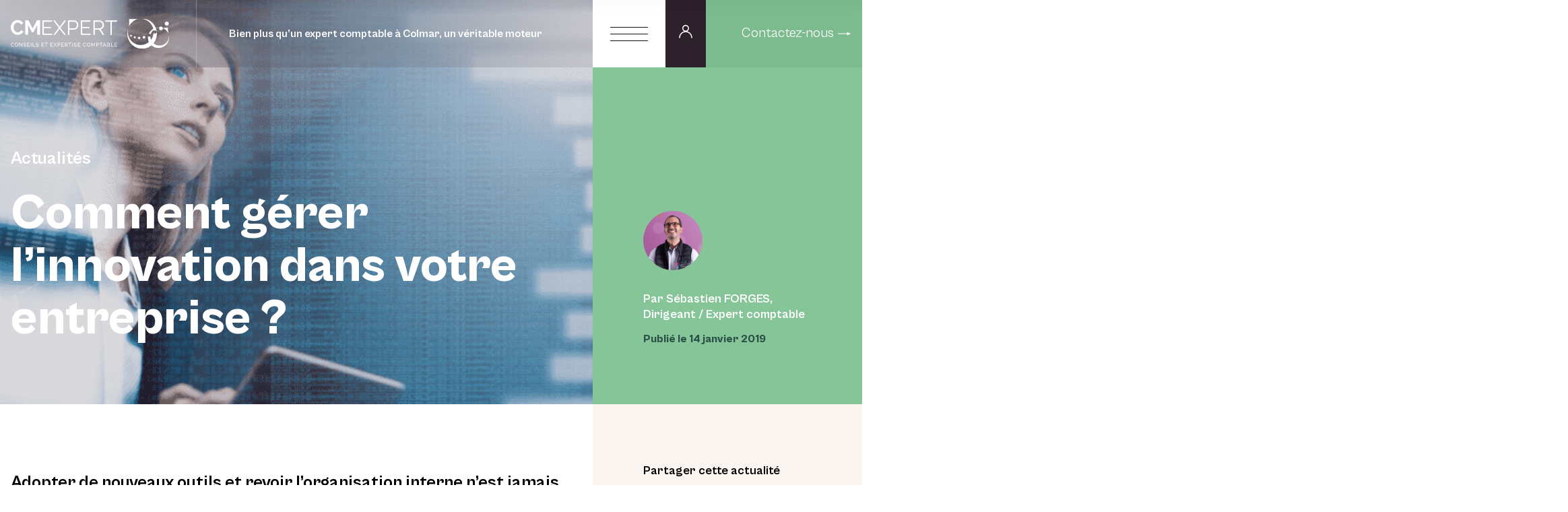

--- FILE ---
content_type: text/html; charset=UTF-8
request_url: https://www.cmexpert.fr/actualites/comment-gerer-linnovation-dans-votre-entreprise/
body_size: 44467
content:
<!DOCTYPE html>
<html lang="fr-FR">
	<head>

		<meta charset="UTF-8" />
<script type="text/javascript">
/* <![CDATA[ */
var gform;gform||(document.addEventListener("gform_main_scripts_loaded",function(){gform.scriptsLoaded=!0}),document.addEventListener("gform/theme/scripts_loaded",function(){gform.themeScriptsLoaded=!0}),window.addEventListener("DOMContentLoaded",function(){gform.domLoaded=!0}),gform={domLoaded:!1,scriptsLoaded:!1,themeScriptsLoaded:!1,isFormEditor:()=>"function"==typeof InitializeEditor,callIfLoaded:function(o){return!(!gform.domLoaded||!gform.scriptsLoaded||!gform.themeScriptsLoaded&&!gform.isFormEditor()||(gform.isFormEditor()&&console.warn("The use of gform.initializeOnLoaded() is deprecated in the form editor context and will be removed in Gravity Forms 3.1."),o(),0))},initializeOnLoaded:function(o){gform.callIfLoaded(o)||(document.addEventListener("gform_main_scripts_loaded",()=>{gform.scriptsLoaded=!0,gform.callIfLoaded(o)}),document.addEventListener("gform/theme/scripts_loaded",()=>{gform.themeScriptsLoaded=!0,gform.callIfLoaded(o)}),window.addEventListener("DOMContentLoaded",()=>{gform.domLoaded=!0,gform.callIfLoaded(o)}))},hooks:{action:{},filter:{}},addAction:function(o,r,e,t){gform.addHook("action",o,r,e,t)},addFilter:function(o,r,e,t){gform.addHook("filter",o,r,e,t)},doAction:function(o){gform.doHook("action",o,arguments)},applyFilters:function(o){return gform.doHook("filter",o,arguments)},removeAction:function(o,r){gform.removeHook("action",o,r)},removeFilter:function(o,r,e){gform.removeHook("filter",o,r,e)},addHook:function(o,r,e,t,n){null==gform.hooks[o][r]&&(gform.hooks[o][r]=[]);var d=gform.hooks[o][r];null==n&&(n=r+"_"+d.length),gform.hooks[o][r].push({tag:n,callable:e,priority:t=null==t?10:t})},doHook:function(r,o,e){var t;if(e=Array.prototype.slice.call(e,1),null!=gform.hooks[r][o]&&((o=gform.hooks[r][o]).sort(function(o,r){return o.priority-r.priority}),o.forEach(function(o){"function"!=typeof(t=o.callable)&&(t=window[t]),"action"==r?t.apply(null,e):e[0]=t.apply(null,e)})),"filter"==r)return e[0]},removeHook:function(o,r,t,n){var e;null!=gform.hooks[o][r]&&(e=(e=gform.hooks[o][r]).filter(function(o,r,e){return!!(null!=n&&n!=o.tag||null!=t&&t!=o.priority)}),gform.hooks[o][r]=e)}});
/* ]]> */
</script>

		<meta http-equiv="X-UA-Compatible" content="IE=edge" />
		<meta name="viewport" content="width=device-width, initial-scale=1.0" />

        <script src="https://cdn.jsdelivr.net/npm/jquery@3.7.1/dist/jquery.min.js"></script>
        
        <link rel="apple-touch-icon" sizes="180x180" href="/apple-touch-icon.png">
        <link rel="icon" type="image/png" sizes="32x32" href="/favicon-32x32.png">
        <link rel="icon" type="image/png" sizes="16x16" href="/favicon-16x16.png">
        <link rel="manifest" href="/site.webmanifest">
        <link rel="mask-icon" href="/safari-pinned-tab.svg" color="#2d212b">
        <meta name="msapplication-TileColor" content="#2d212b">
        <meta name="theme-color" content="#ffffff">

        <title>Comment gérer l’innovation dans votre entreprise ?</title>
<meta name="dc.title" content="Comment gérer l’innovation dans votre entreprise ?">
<meta name="dc.description" content="Évaluez Avant de savoir où aller et comment gérer votre situation, vous devez savoir où vous en êtes. Il est conseillé de mener un diagnostic en interne pour situer votre entreprise dans l’ère du numérique. Cela vous permettra d’identifier vos besoins tout en tenant compte de vos enjeux. Vous pouvez…">
<meta name="dc.relation" content="https://www.cmexpert.fr/actualites/comment-gerer-linnovation-dans-votre-entreprise/">
<meta name="dc.source" content="https://www.cmexpert.fr/">
<meta name="dc.language" content="fr_FR">
<meta name="description" content="Évaluez Avant de savoir où aller et comment gérer votre situation, vous devez savoir où vous en êtes. Il est conseillé de mener un diagnostic en interne pour situer votre entreprise dans l’ère du numérique. Cela vous permettra d’identifier vos besoins tout en tenant compte de vos enjeux. Vous pouvez…">
<meta name="robots" content="index, follow, max-snippet:-1, max-image-preview:large, max-video-preview:-1">
<link rel="canonical" href="https://www.cmexpert.fr/actualites/comment-gerer-linnovation-dans-votre-entreprise/">
<meta property="og:url" content="https://www.cmexpert.fr/actualites/comment-gerer-linnovation-dans-votre-entreprise/">
<meta property="og:site_name" content="CMEXPERT">
<meta property="og:locale" content="fr_FR">
<meta property="og:type" content="article">
<meta property="article:author" content="https://www.facebook.com/CabinetCMEXPERT">
<meta property="article:publisher" content="https://www.facebook.com/CabinetCMEXPERT">
<meta property="article:section" content="Non classé">
<meta property="og:title" content="Comment gérer l’innovation dans votre entreprise ?">
<meta property="og:description" content="Évaluez Avant de savoir où aller et comment gérer votre situation, vous devez savoir où vous en êtes. Il est conseillé de mener un diagnostic en interne pour situer votre entreprise dans l’ère du numérique. Cela vous permettra d’identifier vos besoins tout en tenant compte de vos enjeux. Vous pouvez…">
<meta property="og:image" content="https://www.cmexpert.fr/wp-content/uploads/2023/10/istock-895781648-50b38f9565c0.png">
<meta property="og:image:secure_url" content="https://www.cmexpert.fr/wp-content/uploads/2023/10/istock-895781648-50b38f9565c0.png">
<meta property="og:image:width" content="598">
<meta property="og:image:height" content="398">
<meta name="twitter:card" content="summary">
<meta name="twitter:title" content="Comment gérer l’innovation dans votre entreprise ?">
<meta name="twitter:description" content="Évaluez Avant de savoir où aller et comment gérer votre situation, vous devez savoir où vous en êtes. Il est conseillé de mener un diagnostic en interne pour situer votre entreprise dans l’ère du numérique. Cela vous permettra d’identifier vos besoins tout en tenant compte de vos enjeux. Vous pouvez…">
<meta name="twitter:image" content="https://www.cmexpert.fr/wp-content/uploads/2023/10/istock-895781648-50b38f9565c0.png">
<link rel='dns-prefetch' href='//cdn.jsdelivr.net' />

<link rel="alternate" type="application/rss+xml" title="CMEXPERT &raquo; Flux" href="https://www.cmexpert.fr/feed/" />
<link rel="alternate" title="oEmbed (JSON)" type="application/json+oembed" href="https://www.cmexpert.fr/wp-json/oembed/1.0/embed?url=https%3A%2F%2Fwww.cmexpert.fr%2Factualites%2Fcomment-gerer-linnovation-dans-votre-entreprise%2F" />
<link rel="alternate" title="oEmbed (XML)" type="text/xml+oembed" href="https://www.cmexpert.fr/wp-json/oembed/1.0/embed?url=https%3A%2F%2Fwww.cmexpert.fr%2Factualites%2Fcomment-gerer-linnovation-dans-votre-entreprise%2F&#038;format=xml" />
<style id='wp-img-auto-sizes-contain-inline-css' type='text/css'>
img:is([sizes=auto i],[sizes^="auto," i]){contain-intrinsic-size:3000px 1500px}
/*# sourceURL=wp-img-auto-sizes-contain-inline-css */
</style>
<style id='wp-emoji-styles-inline-css' type='text/css'>

	img.wp-smiley, img.emoji {
		display: inline !important;
		border: none !important;
		box-shadow: none !important;
		height: 1em !important;
		width: 1em !important;
		margin: 0 0.07em !important;
		vertical-align: -0.1em !important;
		background: none !important;
		padding: 0 !important;
	}
/*# sourceURL=wp-emoji-styles-inline-css */
</style>
<style id='wp-block-library-inline-css' type='text/css'>
:root{--wp-block-synced-color:#7a00df;--wp-block-synced-color--rgb:122,0,223;--wp-bound-block-color:var(--wp-block-synced-color);--wp-editor-canvas-background:#ddd;--wp-admin-theme-color:#007cba;--wp-admin-theme-color--rgb:0,124,186;--wp-admin-theme-color-darker-10:#006ba1;--wp-admin-theme-color-darker-10--rgb:0,107,160.5;--wp-admin-theme-color-darker-20:#005a87;--wp-admin-theme-color-darker-20--rgb:0,90,135;--wp-admin-border-width-focus:2px}@media (min-resolution:192dpi){:root{--wp-admin-border-width-focus:1.5px}}.wp-element-button{cursor:pointer}:root .has-very-light-gray-background-color{background-color:#eee}:root .has-very-dark-gray-background-color{background-color:#313131}:root .has-very-light-gray-color{color:#eee}:root .has-very-dark-gray-color{color:#313131}:root .has-vivid-green-cyan-to-vivid-cyan-blue-gradient-background{background:linear-gradient(135deg,#00d084,#0693e3)}:root .has-purple-crush-gradient-background{background:linear-gradient(135deg,#34e2e4,#4721fb 50%,#ab1dfe)}:root .has-hazy-dawn-gradient-background{background:linear-gradient(135deg,#faaca8,#dad0ec)}:root .has-subdued-olive-gradient-background{background:linear-gradient(135deg,#fafae1,#67a671)}:root .has-atomic-cream-gradient-background{background:linear-gradient(135deg,#fdd79a,#004a59)}:root .has-nightshade-gradient-background{background:linear-gradient(135deg,#330968,#31cdcf)}:root .has-midnight-gradient-background{background:linear-gradient(135deg,#020381,#2874fc)}:root{--wp--preset--font-size--normal:16px;--wp--preset--font-size--huge:42px}.has-regular-font-size{font-size:1em}.has-larger-font-size{font-size:2.625em}.has-normal-font-size{font-size:var(--wp--preset--font-size--normal)}.has-huge-font-size{font-size:var(--wp--preset--font-size--huge)}.has-text-align-center{text-align:center}.has-text-align-left{text-align:left}.has-text-align-right{text-align:right}.has-fit-text{white-space:nowrap!important}#end-resizable-editor-section{display:none}.aligncenter{clear:both}.items-justified-left{justify-content:flex-start}.items-justified-center{justify-content:center}.items-justified-right{justify-content:flex-end}.items-justified-space-between{justify-content:space-between}.screen-reader-text{border:0;clip-path:inset(50%);height:1px;margin:-1px;overflow:hidden;padding:0;position:absolute;width:1px;word-wrap:normal!important}.screen-reader-text:focus{background-color:#ddd;clip-path:none;color:#444;display:block;font-size:1em;height:auto;left:5px;line-height:normal;padding:15px 23px 14px;text-decoration:none;top:5px;width:auto;z-index:100000}html :where(.has-border-color){border-style:solid}html :where([style*=border-top-color]){border-top-style:solid}html :where([style*=border-right-color]){border-right-style:solid}html :where([style*=border-bottom-color]){border-bottom-style:solid}html :where([style*=border-left-color]){border-left-style:solid}html :where([style*=border-width]){border-style:solid}html :where([style*=border-top-width]){border-top-style:solid}html :where([style*=border-right-width]){border-right-style:solid}html :where([style*=border-bottom-width]){border-bottom-style:solid}html :where([style*=border-left-width]){border-left-style:solid}html :where(img[class*=wp-image-]){height:auto;max-width:100%}:where(figure){margin:0 0 1em}html :where(.is-position-sticky){--wp-admin--admin-bar--position-offset:var(--wp-admin--admin-bar--height,0px)}@media screen and (max-width:600px){html :where(.is-position-sticky){--wp-admin--admin-bar--position-offset:0px}}

/*# sourceURL=wp-block-library-inline-css */
</style><style id='global-styles-inline-css' type='text/css'>
:root{--wp--preset--aspect-ratio--square: 1;--wp--preset--aspect-ratio--4-3: 4/3;--wp--preset--aspect-ratio--3-4: 3/4;--wp--preset--aspect-ratio--3-2: 3/2;--wp--preset--aspect-ratio--2-3: 2/3;--wp--preset--aspect-ratio--16-9: 16/9;--wp--preset--aspect-ratio--9-16: 9/16;--wp--preset--color--black: #000000;--wp--preset--color--cyan-bluish-gray: #abb8c3;--wp--preset--color--white: #ffffff;--wp--preset--color--pale-pink: #f78da7;--wp--preset--color--vivid-red: #cf2e2e;--wp--preset--color--luminous-vivid-orange: #ff6900;--wp--preset--color--luminous-vivid-amber: #fcb900;--wp--preset--color--light-green-cyan: #7bdcb5;--wp--preset--color--vivid-green-cyan: #00d084;--wp--preset--color--pale-cyan-blue: #8ed1fc;--wp--preset--color--vivid-cyan-blue: #0693e3;--wp--preset--color--vivid-purple: #9b51e0;--wp--preset--gradient--vivid-cyan-blue-to-vivid-purple: linear-gradient(135deg,rgb(6,147,227) 0%,rgb(155,81,224) 100%);--wp--preset--gradient--light-green-cyan-to-vivid-green-cyan: linear-gradient(135deg,rgb(122,220,180) 0%,rgb(0,208,130) 100%);--wp--preset--gradient--luminous-vivid-amber-to-luminous-vivid-orange: linear-gradient(135deg,rgb(252,185,0) 0%,rgb(255,105,0) 100%);--wp--preset--gradient--luminous-vivid-orange-to-vivid-red: linear-gradient(135deg,rgb(255,105,0) 0%,rgb(207,46,46) 100%);--wp--preset--gradient--very-light-gray-to-cyan-bluish-gray: linear-gradient(135deg,rgb(238,238,238) 0%,rgb(169,184,195) 100%);--wp--preset--gradient--cool-to-warm-spectrum: linear-gradient(135deg,rgb(74,234,220) 0%,rgb(151,120,209) 20%,rgb(207,42,186) 40%,rgb(238,44,130) 60%,rgb(251,105,98) 80%,rgb(254,248,76) 100%);--wp--preset--gradient--blush-light-purple: linear-gradient(135deg,rgb(255,206,236) 0%,rgb(152,150,240) 100%);--wp--preset--gradient--blush-bordeaux: linear-gradient(135deg,rgb(254,205,165) 0%,rgb(254,45,45) 50%,rgb(107,0,62) 100%);--wp--preset--gradient--luminous-dusk: linear-gradient(135deg,rgb(255,203,112) 0%,rgb(199,81,192) 50%,rgb(65,88,208) 100%);--wp--preset--gradient--pale-ocean: linear-gradient(135deg,rgb(255,245,203) 0%,rgb(182,227,212) 50%,rgb(51,167,181) 100%);--wp--preset--gradient--electric-grass: linear-gradient(135deg,rgb(202,248,128) 0%,rgb(113,206,126) 100%);--wp--preset--gradient--midnight: linear-gradient(135deg,rgb(2,3,129) 0%,rgb(40,116,252) 100%);--wp--preset--font-size--small: 13px;--wp--preset--font-size--medium: 20px;--wp--preset--font-size--large: 36px;--wp--preset--font-size--x-large: 42px;--wp--preset--spacing--20: 0.44rem;--wp--preset--spacing--30: 0.67rem;--wp--preset--spacing--40: 1rem;--wp--preset--spacing--50: 1.5rem;--wp--preset--spacing--60: 2.25rem;--wp--preset--spacing--70: 3.38rem;--wp--preset--spacing--80: 5.06rem;--wp--preset--shadow--natural: 6px 6px 9px rgba(0, 0, 0, 0.2);--wp--preset--shadow--deep: 12px 12px 50px rgba(0, 0, 0, 0.4);--wp--preset--shadow--sharp: 6px 6px 0px rgba(0, 0, 0, 0.2);--wp--preset--shadow--outlined: 6px 6px 0px -3px rgb(255, 255, 255), 6px 6px rgb(0, 0, 0);--wp--preset--shadow--crisp: 6px 6px 0px rgb(0, 0, 0);}:where(.is-layout-flex){gap: 0.5em;}:where(.is-layout-grid){gap: 0.5em;}body .is-layout-flex{display: flex;}.is-layout-flex{flex-wrap: wrap;align-items: center;}.is-layout-flex > :is(*, div){margin: 0;}body .is-layout-grid{display: grid;}.is-layout-grid > :is(*, div){margin: 0;}:where(.wp-block-columns.is-layout-flex){gap: 2em;}:where(.wp-block-columns.is-layout-grid){gap: 2em;}:where(.wp-block-post-template.is-layout-flex){gap: 1.25em;}:where(.wp-block-post-template.is-layout-grid){gap: 1.25em;}.has-black-color{color: var(--wp--preset--color--black) !important;}.has-cyan-bluish-gray-color{color: var(--wp--preset--color--cyan-bluish-gray) !important;}.has-white-color{color: var(--wp--preset--color--white) !important;}.has-pale-pink-color{color: var(--wp--preset--color--pale-pink) !important;}.has-vivid-red-color{color: var(--wp--preset--color--vivid-red) !important;}.has-luminous-vivid-orange-color{color: var(--wp--preset--color--luminous-vivid-orange) !important;}.has-luminous-vivid-amber-color{color: var(--wp--preset--color--luminous-vivid-amber) !important;}.has-light-green-cyan-color{color: var(--wp--preset--color--light-green-cyan) !important;}.has-vivid-green-cyan-color{color: var(--wp--preset--color--vivid-green-cyan) !important;}.has-pale-cyan-blue-color{color: var(--wp--preset--color--pale-cyan-blue) !important;}.has-vivid-cyan-blue-color{color: var(--wp--preset--color--vivid-cyan-blue) !important;}.has-vivid-purple-color{color: var(--wp--preset--color--vivid-purple) !important;}.has-black-background-color{background-color: var(--wp--preset--color--black) !important;}.has-cyan-bluish-gray-background-color{background-color: var(--wp--preset--color--cyan-bluish-gray) !important;}.has-white-background-color{background-color: var(--wp--preset--color--white) !important;}.has-pale-pink-background-color{background-color: var(--wp--preset--color--pale-pink) !important;}.has-vivid-red-background-color{background-color: var(--wp--preset--color--vivid-red) !important;}.has-luminous-vivid-orange-background-color{background-color: var(--wp--preset--color--luminous-vivid-orange) !important;}.has-luminous-vivid-amber-background-color{background-color: var(--wp--preset--color--luminous-vivid-amber) !important;}.has-light-green-cyan-background-color{background-color: var(--wp--preset--color--light-green-cyan) !important;}.has-vivid-green-cyan-background-color{background-color: var(--wp--preset--color--vivid-green-cyan) !important;}.has-pale-cyan-blue-background-color{background-color: var(--wp--preset--color--pale-cyan-blue) !important;}.has-vivid-cyan-blue-background-color{background-color: var(--wp--preset--color--vivid-cyan-blue) !important;}.has-vivid-purple-background-color{background-color: var(--wp--preset--color--vivid-purple) !important;}.has-black-border-color{border-color: var(--wp--preset--color--black) !important;}.has-cyan-bluish-gray-border-color{border-color: var(--wp--preset--color--cyan-bluish-gray) !important;}.has-white-border-color{border-color: var(--wp--preset--color--white) !important;}.has-pale-pink-border-color{border-color: var(--wp--preset--color--pale-pink) !important;}.has-vivid-red-border-color{border-color: var(--wp--preset--color--vivid-red) !important;}.has-luminous-vivid-orange-border-color{border-color: var(--wp--preset--color--luminous-vivid-orange) !important;}.has-luminous-vivid-amber-border-color{border-color: var(--wp--preset--color--luminous-vivid-amber) !important;}.has-light-green-cyan-border-color{border-color: var(--wp--preset--color--light-green-cyan) !important;}.has-vivid-green-cyan-border-color{border-color: var(--wp--preset--color--vivid-green-cyan) !important;}.has-pale-cyan-blue-border-color{border-color: var(--wp--preset--color--pale-cyan-blue) !important;}.has-vivid-cyan-blue-border-color{border-color: var(--wp--preset--color--vivid-cyan-blue) !important;}.has-vivid-purple-border-color{border-color: var(--wp--preset--color--vivid-purple) !important;}.has-vivid-cyan-blue-to-vivid-purple-gradient-background{background: var(--wp--preset--gradient--vivid-cyan-blue-to-vivid-purple) !important;}.has-light-green-cyan-to-vivid-green-cyan-gradient-background{background: var(--wp--preset--gradient--light-green-cyan-to-vivid-green-cyan) !important;}.has-luminous-vivid-amber-to-luminous-vivid-orange-gradient-background{background: var(--wp--preset--gradient--luminous-vivid-amber-to-luminous-vivid-orange) !important;}.has-luminous-vivid-orange-to-vivid-red-gradient-background{background: var(--wp--preset--gradient--luminous-vivid-orange-to-vivid-red) !important;}.has-very-light-gray-to-cyan-bluish-gray-gradient-background{background: var(--wp--preset--gradient--very-light-gray-to-cyan-bluish-gray) !important;}.has-cool-to-warm-spectrum-gradient-background{background: var(--wp--preset--gradient--cool-to-warm-spectrum) !important;}.has-blush-light-purple-gradient-background{background: var(--wp--preset--gradient--blush-light-purple) !important;}.has-blush-bordeaux-gradient-background{background: var(--wp--preset--gradient--blush-bordeaux) !important;}.has-luminous-dusk-gradient-background{background: var(--wp--preset--gradient--luminous-dusk) !important;}.has-pale-ocean-gradient-background{background: var(--wp--preset--gradient--pale-ocean) !important;}.has-electric-grass-gradient-background{background: var(--wp--preset--gradient--electric-grass) !important;}.has-midnight-gradient-background{background: var(--wp--preset--gradient--midnight) !important;}.has-small-font-size{font-size: var(--wp--preset--font-size--small) !important;}.has-medium-font-size{font-size: var(--wp--preset--font-size--medium) !important;}.has-large-font-size{font-size: var(--wp--preset--font-size--large) !important;}.has-x-large-font-size{font-size: var(--wp--preset--font-size--x-large) !important;}
/*# sourceURL=global-styles-inline-css */
</style>

<style id='classic-theme-styles-inline-css' type='text/css'>
/*! This file is auto-generated */
.wp-block-button__link{color:#fff;background-color:#32373c;border-radius:9999px;box-shadow:none;text-decoration:none;padding:calc(.667em + 2px) calc(1.333em + 2px);font-size:1.125em}.wp-block-file__button{background:#32373c;color:#fff;text-decoration:none}
/*# sourceURL=/wp-includes/css/classic-themes.min.css */
</style>
<link rel='stylesheet' id='css-swiper-css' href='https://cdn.jsdelivr.net/npm/swiper@10/swiper-bundle.min.css?ver=fa054b' type='text/css' media='all' />
<link rel='stylesheet' id='css-main-css' href='https://www.cmexpert.fr/wp-content/themes/cmexpert/style.css?ver=fa054b' type='text/css' media='all' />
<link rel="https://api.w.org/" href="https://www.cmexpert.fr/wp-json/" /><link rel="alternate" title="JSON" type="application/json" href="https://www.cmexpert.fr/wp-json/wp/v2/posts/2447" />
<link rel='shortlink' href='https://www.cmexpert.fr/?p=2447' />

	<link rel='stylesheet' id='gform_basic-css' href='https://www.cmexpert.fr/wp-content/plugins/gravityforms/assets/css/dist/basic.min.css?ver=2.9.26' type='text/css' media='all' />
<link rel='stylesheet' id='gform_theme_components-css' href='https://www.cmexpert.fr/wp-content/plugins/gravityforms/assets/css/dist/theme-components.min.css?ver=2.9.26' type='text/css' media='all' />
<link rel='stylesheet' id='gform_theme-css' href='https://www.cmexpert.fr/wp-content/plugins/gravityforms/assets/css/dist/theme.min.css?ver=2.9.26' type='text/css' media='all' />
<meta name="generator" content="WP Rocket 3.18" data-wpr-features="wpr_desktop wpr_preload_links" /></head>

	<body class="wp-singular post-template-default single single-post postid-2447 single-format-standard wp-theme-cmexpert">
		

    <header data-rocket-location-hash="8e2ae3590854845f05aa911369558baa" class="transparent">
        <div data-rocket-location-hash="0df92fc98dde7b11c40cea26e15722b5" class="wrapper">
            <div data-rocket-location-hash="84ed4d5a10953f3955b9bcba2177f3bd" class="logo">
                <a href="https://www.cmexpert.fr">
                    <svg width="284" height="54" viewBox="0 0 284 54" fill="none" xmlns="http://www.w3.org/2000/svg"> <g clip-path="url(#clip0_1281_725)"> <path d="M0 15.619C0 14.0288 0.279813 12.4543 0.834161 10.8955C1.38851 9.342 2.20155 7.95119 3.26273 6.72833C4.32919 5.50547 5.62795 4.51354 7.16428 3.75253C8.70061 2.99153 10.4534 2.61365 12.4174 2.61365C14.7351 2.61365 16.7413 3.13848 18.4307 4.19339C20.1202 5.24831 21.382 6.61812 22.2109 8.30808L18.4518 10.99C18.1192 10.2552 17.718 9.6359 17.2428 9.13206C16.7677 8.62823 16.2609 8.2346 15.7171 7.93545C15.1733 7.64154 14.6031 7.42636 14.0118 7.29515C13.4205 7.1587 12.8397 7.09047 12.2748 7.09047C11.0447 7.09047 9.97297 7.34763 9.0649 7.86197C8.15155 8.37631 7.39658 9.04284 6.79471 9.86158C6.19285 10.6803 5.73354 11.6145 5.42732 12.6537C5.12111 13.6929 4.96801 14.732 4.96801 15.7607C4.96801 16.9101 5.14751 18.0175 5.50124 19.0829C5.85496 20.1483 6.35652 21.0877 7.01117 21.8907C7.66055 22.699 8.44192 23.3498 9.35527 23.8379C10.2633 24.326 11.2664 24.5726 12.354 24.5726C12.9242 24.5726 13.5102 24.4992 14.1279 24.3522C14.7404 24.2052 15.3264 23.9743 15.886 23.6542C16.4404 23.334 16.9577 22.9247 17.4276 22.4261C17.9028 21.9222 18.2776 21.3187 18.5627 20.6101L22.5699 22.9981C22.1686 23.9796 21.5932 24.8403 20.8487 25.5856C20.1043 26.3308 19.2649 26.9606 18.3304 27.4802C17.3959 27.9945 16.3981 28.3882 15.3317 28.6558C14.2652 28.9235 13.2251 29.0599 12.2115 29.0599C10.4112 29.0599 8.76925 28.6663 7.28043 27.8843C5.79161 27.1023 4.50869 26.0789 3.43167 24.8193C2.35466 23.5597 1.51522 22.1269 0.913353 20.5209C0.31149 18.9149 0.010559 17.2827 0.010559 15.619H0Z" fill="#85C598"/> <path d="M47.3734 28.8448V11.5778L40.6103 24.4362H37.8386L31.0756 11.5778V28.8448H25.9756V2.76062H31.4451L39.206 17.6029L47.0408 2.76062H52.4734V28.8448H47.3734Z" fill="#85C598"/> <path d="M74.3411 26.9659V29.2437H56.7129V3.15955H74.0085V5.43732H59.2629V14.8423H72.1238V17.0099H59.2629V26.9659H74.3411Z" fill="#B973AE"/> <path d="M79.1072 3.15955L87.7181 14.5484L96.3289 3.15955H99.1746L89.0855 16.3853L98.8789 29.2437H96.0333L87.7181 18.2222L79.4029 29.2437H76.5203L86.3137 16.3853L76.2246 3.15955H79.1072Z" fill="#B973AE"/> <path d="M102.686 29.2437V3.15955H113.551C114.686 3.15955 115.726 3.40097 116.676 3.87857C117.627 4.35616 118.445 4.98071 119.136 5.75222C119.828 6.52372 120.361 7.40019 120.741 8.37638C121.122 9.35782 121.312 10.3497 121.312 11.3522C121.312 12.4281 121.132 13.462 120.773 14.4592C120.414 15.4511 119.907 16.3276 119.242 17.0833C118.577 17.8444 117.78 18.4532 116.856 18.9203C115.932 19.3874 114.902 19.6183 113.772 19.6183H105.236V29.2437H102.686ZM105.236 17.3405H113.625C114.39 17.3405 115.087 17.1726 115.715 16.8419C116.344 16.5113 116.882 16.0704 117.32 15.5193C117.764 14.9683 118.107 14.3332 118.355 13.609C118.603 12.8847 118.725 12.1342 118.725 11.3522C118.725 10.5702 118.582 9.77768 118.302 9.05341C118.017 8.32914 117.637 7.69935 117.157 7.15877C116.676 6.61819 116.111 6.19833 115.457 5.88867C114.802 5.58427 114.121 5.42682 113.408 5.42682H105.241V17.33L105.236 17.3405Z" fill="#B973AE"/> <path d="M143.265 26.9659V29.2437H125.637V3.15955H142.932V5.43732H128.187V14.8423H141.048V17.0099H128.187V26.9659H143.265Z" fill="#B973AE"/> <path d="M148.29 29.2437V3.15955H159.34C160.476 3.15955 161.521 3.40097 162.482 3.87857C163.443 4.35616 164.266 4.98071 164.958 5.75222C165.644 6.52372 166.183 7.40019 166.563 8.37638C166.943 9.35782 167.133 10.3497 167.133 11.3522C167.133 12.3546 166.99 13.2206 166.711 14.0866C166.426 14.9578 166.03 15.7398 165.507 16.4378C164.989 17.1358 164.372 17.7236 163.659 18.2012C162.946 18.6788 162.144 19.0042 161.257 19.1774L167.724 29.2437H164.805L158.596 19.6183H150.835V29.2437H148.285H148.29ZM150.84 17.3405H159.451C160.217 17.3405 160.908 17.1726 161.537 16.8419C162.165 16.5113 162.703 16.0652 163.147 15.5036C163.59 14.942 163.934 14.3017 164.182 13.5932C164.43 12.8847 164.551 12.1342 164.551 11.3522C164.551 10.5702 164.409 9.81442 164.129 9.0954C163.844 8.37113 163.464 7.74133 162.983 7.20075C162.503 6.66018 161.938 6.23506 161.283 5.91492C160.629 5.59477 159.948 5.43732 159.23 5.43732H150.84V17.3405Z" fill="#B973AE"/> <path d="M190.717 5.43732H181.367V29.2437H178.78V5.43732H169.43V3.15955H190.717V5.43732Z" fill="#B973AE"/> <path d="M0.03125 46.7206C0.03125 46.3165 0.0998835 45.9176 0.23715 45.5135C0.374417 45.1146 0.575038 44.7525 0.839013 44.4376C1.10299 44.1227 1.43032 43.8603 1.81572 43.6661C2.20112 43.4719 2.63404 43.3722 3.12504 43.3722C3.70578 43.3722 4.20205 43.5087 4.61913 43.7763C5.03621 44.0492 5.34242 44.4009 5.54305 44.8365L4.89367 45.2721C4.79336 45.0569 4.67721 44.8785 4.53994 44.7315C4.40267 44.5846 4.25485 44.4691 4.09118 44.3799C3.92752 44.2906 3.76386 44.2277 3.59491 44.1909C3.42597 44.1542 3.25702 44.1332 3.09336 44.1332C2.73435 44.1332 2.4123 44.2119 2.13777 44.3641C1.85796 44.5163 1.62566 44.721 1.4356 44.9677C1.24553 45.2144 1.10299 45.4978 1.00796 45.8074C0.912926 46.1171 0.865411 46.432 0.865411 46.7469C0.865411 47.0985 0.923485 47.4344 1.03435 47.7545C1.14522 48.0747 1.30361 48.3529 1.50423 48.5995C1.70485 48.8462 1.94243 49.0404 2.21696 49.1873C2.4915 49.3343 2.79243 49.4025 3.11448 49.4025C3.28342 49.4025 3.46292 49.3815 3.64243 49.3343C3.82193 49.2871 3.99615 49.2188 4.15982 49.1191C4.32348 49.0194 4.47659 48.8987 4.62441 48.7517C4.76696 48.6048 4.88311 48.4263 4.97814 48.2164L5.66447 48.6048C5.55888 48.8567 5.41634 49.0771 5.23156 49.2713C5.04677 49.4655 4.83559 49.6282 4.59802 49.7594C4.36572 49.8906 4.1123 49.9956 3.85361 50.0638C3.59491 50.132 3.33622 50.1688 3.0828 50.1688C2.63932 50.1688 2.22752 50.0691 1.85796 49.8644C1.48311 49.6649 1.16634 49.3973 0.891808 49.0771C0.622554 48.7517 0.411374 48.3843 0.258268 47.9697C0.110442 47.5551 0.03125 47.1352 0.03125 46.7049V46.7206Z" fill="#090909"/> <path d="M10.1471 50.174C9.68775 50.174 9.27067 50.0796 8.89583 49.8854C8.52098 49.6912 8.19894 49.4393 7.92968 49.1191C7.66043 48.799 7.45453 48.4368 7.3067 48.0275C7.15887 47.6181 7.08496 47.1982 7.08496 46.7679C7.08496 46.3375 7.16415 45.8914 7.31726 45.482C7.47036 45.0727 7.68682 44.7105 7.96136 44.3956C8.23589 44.0807 8.56322 43.8288 8.93806 43.6451C9.31291 43.4614 9.71943 43.3669 10.1576 43.3669C10.5958 43.3669 11.0287 43.4667 11.4036 43.6661C11.7784 43.8655 12.0952 44.1227 12.3645 44.4481C12.6337 44.7682 12.8396 45.1356 12.9874 45.5397C13.1353 45.9491 13.2092 46.3637 13.2092 46.7836C13.2092 47.2297 13.13 47.6601 12.9769 48.0694C12.8238 48.4788 12.6073 48.8409 12.3381 49.1506C12.0688 49.4602 11.7415 49.7122 11.3666 49.8959C10.9918 50.0795 10.5853 50.174 10.1471 50.174ZM7.9244 46.7679C7.9244 47.109 7.9772 47.4396 8.08279 47.7545C8.18838 48.0694 8.34148 48.3529 8.53682 48.5995C8.73216 48.8462 8.96446 49.0404 9.239 49.1873C9.51353 49.3343 9.81974 49.4078 10.1523 49.4078C10.485 49.4078 10.8123 49.329 11.0868 49.1768C11.3614 49.0246 11.5937 48.82 11.789 48.5733C11.9791 48.3266 12.1269 48.0432 12.2272 47.7283C12.3275 47.4134 12.3803 47.0933 12.3803 46.7731C12.3803 46.432 12.3275 46.1013 12.2219 45.7864C12.1163 45.4663 11.9632 45.1881 11.7626 44.9467C11.562 44.7053 11.3297 44.5111 11.0604 44.3641C10.7912 44.2172 10.4902 44.1489 10.1576 44.1489C9.80918 44.1489 9.49769 44.2224 9.22316 44.3746C8.94862 44.5268 8.71633 44.7263 8.52098 44.9729C8.33092 45.2196 8.1831 45.4978 8.07751 45.8127C7.97192 46.1276 7.9244 46.4477 7.9244 46.7784V46.7679Z" fill="#090909"/> <path d="M16.0599 44.9992V50.1268H15.2363V43.4142H15.8751L19.9034 48.6415V43.4194H20.727V50.1268H20.0301L16.0546 44.9992H16.0599Z" fill="#090909"/> <path d="M26.9888 44.8207C26.9149 44.7315 26.8198 44.6475 26.6984 44.5636C26.577 44.4796 26.4397 44.4061 26.2866 44.3431C26.1335 44.2749 25.9698 44.2224 25.785 44.1804C25.6003 44.1384 25.4155 44.1175 25.2201 44.1175C24.7133 44.1175 24.3437 44.2172 24.1062 44.4114C23.8686 44.6056 23.7524 44.8732 23.7524 45.2144C23.7524 45.398 23.7841 45.5502 23.8527 45.671C23.9214 45.7917 24.027 45.8914 24.1695 45.9806C24.3121 46.0698 24.4916 46.1381 24.7027 46.201C24.9139 46.264 25.1673 46.3322 25.463 46.4005C25.8009 46.474 26.1018 46.5632 26.3763 46.6629C26.6456 46.7626 26.8779 46.8833 27.0732 47.025C27.2633 47.172 27.4111 47.3452 27.5114 47.5551C27.6117 47.765 27.6645 48.017 27.6645 48.3214C27.6645 48.6415 27.6012 48.9197 27.4798 49.1558C27.3583 49.392 27.1894 49.5862 26.9782 49.7437C26.767 49.8959 26.5189 50.0113 26.2338 50.0848C25.9487 50.1583 25.6372 50.195 25.2993 50.195C24.7978 50.195 24.3226 50.1163 23.8739 49.9536C23.4251 49.7909 23.0186 49.56 22.6543 49.2503L23.0503 48.5313C23.1453 48.6363 23.272 48.7465 23.4304 48.8514C23.5835 48.9564 23.763 49.0561 23.9636 49.1401C24.1642 49.2241 24.3754 49.2923 24.6024 49.35C24.8294 49.4025 25.0723 49.4288 25.3204 49.4288C25.785 49.4288 26.144 49.3448 26.4027 49.1716C26.6614 49.0036 26.7881 48.7465 26.7881 48.4053C26.7881 48.2164 26.7459 48.0589 26.6667 47.9277C26.5822 47.7965 26.4661 47.6863 26.3024 47.5918C26.144 47.4974 25.9487 47.4134 25.7111 47.3399C25.4788 47.2664 25.2096 47.193 24.9086 47.1195C24.5813 47.0355 24.2909 46.9515 24.0375 46.8571C23.7894 46.7626 23.5782 46.6471 23.4093 46.5159C23.2403 46.3847 23.1136 46.222 23.0291 46.0331C22.9447 45.8442 22.9024 45.6185 22.9024 45.3508C22.9024 45.0307 22.9605 44.7473 23.0767 44.5006C23.1928 44.2539 23.3565 44.044 23.5624 43.876C23.7683 43.7081 24.0164 43.5769 24.3015 43.4929C24.5866 43.4089 24.8981 43.3669 25.236 43.3669C25.6742 43.3669 26.0701 43.4352 26.4239 43.5769C26.7776 43.7133 27.0944 43.9023 27.3689 44.1332L26.9835 44.826L26.9888 44.8207Z" fill="#090909"/> <path d="M34.0474 49.371V50.1268H29.6338V43.4142H33.963V44.1699H30.4574V46.3428H33.5037V47.0513H30.4574V49.371H34.0474Z" fill="#090909"/> <path d="M36.0908 50.1268V43.4194H36.9146V50.1268H36.0908Z" fill="#090909"/> <path d="M39.3379 50.1268V43.4142H40.1615V49.371H43.7885V50.1268H39.3379Z" fill="#090909"/> <path d="M49.4106 44.8207C49.3367 44.7315 49.2417 44.6475 49.1203 44.5636C48.9988 44.4796 48.8616 44.4061 48.7085 44.3431C48.5554 44.2749 48.3917 44.2224 48.2069 44.1804C48.0221 44.1384 47.8373 44.1175 47.642 44.1175C47.1352 44.1175 46.7656 44.2172 46.528 44.4114C46.2905 44.6056 46.1743 44.8732 46.1743 45.2144C46.1743 45.398 46.206 45.5502 46.2746 45.671C46.3433 45.7917 46.4488 45.8914 46.5914 45.9806C46.7339 46.0698 46.9134 46.1381 47.1246 46.201C47.3358 46.264 47.5892 46.3322 47.8849 46.4005C48.2228 46.474 48.5237 46.5632 48.7982 46.6629C49.0675 46.7626 49.2998 46.8833 49.4951 47.025C49.6852 47.172 49.833 47.3452 49.9333 47.5551C50.0336 47.765 50.0864 48.017 50.0864 48.3214C50.0864 48.6415 50.0231 48.9197 49.9016 49.1558C49.7802 49.392 49.6113 49.5862 49.4001 49.7437C49.1889 49.8959 48.9408 50.0113 48.6557 50.0848C48.3706 50.1583 48.0591 50.195 47.7212 50.195C47.2196 50.195 46.7445 50.1163 46.2957 49.9536C45.847 49.7909 45.4405 49.56 45.0762 49.2503L45.4721 48.5313C45.5672 48.6363 45.6939 48.7465 45.8523 48.8514C46.0054 48.9564 46.1849 49.0561 46.3855 49.1401C46.5861 49.2241 46.7973 49.2923 47.0243 49.35C47.2513 49.4025 47.4942 49.4288 47.7423 49.4288C48.2069 49.4288 48.5659 49.3448 48.8246 49.1716C49.0833 49.0036 49.21 48.7465 49.21 48.4053C49.21 48.2164 49.1678 48.0589 49.0886 47.9277C49.0041 47.7965 48.888 47.6863 48.7243 47.5918C48.5659 47.4974 48.3706 47.4134 48.133 47.3399C47.9007 47.2664 47.6315 47.193 47.3305 47.1195C47.0032 47.0355 46.7128 46.9515 46.4594 46.8571C46.2113 46.7626 46.0001 46.6471 45.8311 46.5159C45.6622 46.3847 45.5355 46.222 45.451 46.0331C45.3665 45.8442 45.3243 45.6185 45.3243 45.3508C45.3243 45.0307 45.3824 44.7473 45.4985 44.5006C45.6147 44.2539 45.7783 44.044 45.9842 43.876C46.1901 43.7081 46.4383 43.5769 46.7234 43.4929C47.0085 43.4089 47.32 43.3669 47.6578 43.3669C48.096 43.3669 48.492 43.4352 48.8457 43.5769C49.1995 43.7133 49.5162 43.9023 49.7908 44.1332L49.4054 44.826L49.4106 44.8207Z" fill="#090909"/> <path d="M59.6363 49.371V50.1268H55.2227V43.4142H59.5518V44.1699H56.0463V46.3428H59.0925V47.0513H56.0463V49.371H59.6363Z" fill="#090909"/> <path d="M66.3737 44.1699H64.1299V50.1268H63.3063V44.1699H61.0625V43.4142H66.3737V44.1699Z" fill="#090909"/> <path d="M75.5172 49.371V50.1268H71.1035V43.4142H75.4327V44.1699H71.9271V46.3428H74.9734V47.0513H71.9271V49.371H75.5172Z" fill="#090909"/> <path d="M77.7141 43.4142L79.6939 46.2115L81.6738 43.4142H82.5818L80.1374 46.8203L82.5079 50.132H81.5998L79.6939 47.4292L77.788 50.132H76.8747L79.2452 46.8203L76.8008 43.4142H77.7141Z" fill="#090909"/> <path d="M84.2441 50.1268V43.4142H86.9525C87.2376 43.4142 87.5016 43.4772 87.7444 43.5979C87.9873 43.7186 88.1932 43.8865 88.3674 44.0912C88.5416 44.2959 88.6789 44.5268 88.7739 44.784C88.869 45.0412 88.9218 45.2983 88.9218 45.566C88.9218 45.8442 88.8742 46.1118 88.7845 46.369C88.6947 46.6262 88.5628 46.8571 88.3938 47.0618C88.2249 47.2612 88.0242 47.4239 87.792 47.5446C87.5544 47.6653 87.2957 47.7231 87.0106 47.7231H85.0677V50.132H84.2441V50.1268ZM85.0677 46.9568H86.9631C87.132 46.9568 87.2904 46.9201 87.4277 46.8466C87.5649 46.7731 87.6811 46.6734 87.7814 46.5422C87.8817 46.411 87.9556 46.264 88.0084 46.0908C88.0612 45.9229 88.0929 45.7392 88.0929 45.5503C88.0929 45.3613 88.0612 45.1724 87.9979 45.0044C87.9345 44.8365 87.85 44.6843 87.7392 44.5583C87.6283 44.4324 87.5069 44.3326 87.3643 44.2644C87.2218 44.1962 87.0687 44.1594 86.9103 44.1594H85.0677V46.9516V46.9568Z" fill="#090909"/> <path d="M95.2105 49.371V50.1268H90.7969V43.4142H95.1261V44.1699H91.6205V46.3428H94.6667V47.0513H91.6205V49.371H95.2105Z" fill="#090909"/> <path d="M97.2533 50.1268V43.4142H100.036C100.321 43.4142 100.585 43.4772 100.828 43.5979C101.07 43.7186 101.276 43.8865 101.451 44.0912C101.625 44.2959 101.762 44.5268 101.857 44.784C101.952 45.0412 102.005 45.2983 102.005 45.566C102.005 45.8022 101.973 46.0226 101.91 46.243C101.846 46.4582 101.757 46.6576 101.635 46.8361C101.514 47.0145 101.371 47.1615 101.202 47.2927C101.033 47.4187 100.849 47.5079 100.637 47.5656L102.211 50.1373H101.276L99.7928 47.7283H98.0716V50.1373H97.248L97.2533 50.1268ZM98.0769 46.9568H100.046C100.215 46.9568 100.374 46.9201 100.511 46.8413C100.648 46.7679 100.764 46.6629 100.865 46.5317C100.96 46.4005 101.039 46.2535 101.092 46.0803C101.144 45.9124 101.176 45.7339 101.176 45.5503C101.176 45.3666 101.144 45.1829 101.081 45.0149C101.018 44.847 100.933 44.7 100.822 44.5688C100.711 44.4376 100.59 44.3379 100.447 44.2644C100.305 44.1909 100.152 44.1542 99.9934 44.1542H98.0822V46.9463L98.0769 46.9568Z" fill="#090909"/> <path d="M108.741 44.1699H106.497V50.1268H105.673V44.1699H103.43V43.4142H108.741V44.1699Z" fill="#090909"/> <path d="M110.553 50.1268V43.4194H111.377V50.1268H110.553Z" fill="#090909"/> <path d="M117.638 44.8207C117.564 44.7315 117.469 44.6475 117.348 44.5636C117.226 44.4796 117.089 44.4061 116.936 44.3431C116.783 44.2802 116.619 44.2224 116.434 44.1804C116.249 44.1384 116.065 44.1175 115.869 44.1175C115.363 44.1175 114.993 44.2172 114.755 44.4114C114.518 44.6056 114.402 44.8732 114.402 45.2144C114.402 45.398 114.433 45.5502 114.502 45.671C114.571 45.7917 114.676 45.8914 114.819 45.9806C114.961 46.0698 115.141 46.1381 115.352 46.201C115.563 46.264 115.817 46.3322 116.112 46.4005C116.445 46.474 116.751 46.5632 117.02 46.6629C117.29 46.7626 117.522 46.8833 117.717 47.025C117.913 47.1667 118.055 47.3452 118.155 47.5551C118.256 47.765 118.308 48.017 118.308 48.3214C118.308 48.6415 118.245 48.9197 118.124 49.1558C118.002 49.392 117.833 49.5862 117.622 49.7437C117.411 49.8959 117.163 50.0113 116.878 50.0848C116.593 50.1583 116.281 50.195 115.943 50.195C115.442 50.195 114.967 50.1163 114.518 49.9536C114.069 49.7909 113.663 49.56 113.293 49.2503L113.689 48.5313C113.784 48.6363 113.911 48.7465 114.069 48.8514C114.227 48.9564 114.402 49.0561 114.602 49.1401C114.803 49.2241 115.014 49.2923 115.241 49.35C115.468 49.4025 115.711 49.4288 115.959 49.4288C116.424 49.4288 116.783 49.3448 117.041 49.1716C117.3 48.9984 117.427 48.7465 117.427 48.4053C117.427 48.2164 117.385 48.0589 117.305 47.9277C117.226 47.7965 117.105 47.6863 116.941 47.5918C116.783 47.4974 116.587 47.4134 116.35 47.3399C116.112 47.2664 115.848 47.193 115.547 47.1195C115.22 47.0355 114.93 46.9515 114.676 46.8571C114.428 46.7626 114.217 46.6471 114.048 46.5159C113.879 46.3847 113.752 46.222 113.668 46.0331C113.583 45.8442 113.541 45.6185 113.541 45.3508C113.541 45.0307 113.599 44.7473 113.715 44.5006C113.831 44.2539 113.995 44.044 114.201 43.876C114.407 43.7081 114.655 43.5769 114.945 43.4929C115.231 43.4089 115.542 43.3669 115.88 43.3669C116.318 43.3669 116.714 43.4352 117.068 43.5769C117.422 43.7133 117.738 43.9023 118.013 44.1332L117.627 44.826L117.638 44.8207Z" fill="#090909"/> <path d="M124.697 49.371V50.1268H120.283V43.4142H124.612V44.1699H121.107V46.3428H124.153V47.0513H121.107V49.371H124.697Z" fill="#090909"/> <path d="M129.496 46.7206C129.496 46.3165 129.565 45.9176 129.702 45.5135C129.839 45.1146 130.04 44.7525 130.304 44.4376C130.568 44.1175 130.895 43.8603 131.281 43.6661C131.666 43.4719 132.099 43.3722 132.59 43.3722C133.171 43.3722 133.667 43.5087 134.084 43.7763C134.501 44.0492 134.807 44.4009 135.008 44.8365L134.359 45.2721C134.258 45.0569 134.142 44.8785 134.005 44.7315C133.868 44.5846 133.72 44.4691 133.556 44.3799C133.392 44.2906 133.229 44.2277 133.054 44.1909C132.886 44.1542 132.717 44.1332 132.553 44.1332C132.194 44.1332 131.872 44.2119 131.597 44.3641C131.318 44.5163 131.085 44.721 130.895 44.9677C130.705 45.2144 130.563 45.4978 130.468 45.8074C130.372 46.1171 130.325 46.432 130.325 46.7469C130.325 47.0985 130.383 47.4344 130.494 47.7545C130.605 48.0747 130.763 48.3529 130.964 48.5995C131.164 48.8462 131.402 49.0404 131.677 49.1873C131.951 49.3343 132.252 49.4025 132.574 49.4025C132.743 49.4025 132.922 49.3815 133.102 49.3343C133.281 49.2871 133.456 49.2188 133.619 49.1191C133.783 49.0194 133.936 48.8987 134.084 48.7517C134.232 48.6048 134.343 48.4263 134.438 48.2164L135.124 48.6048C135.018 48.8567 134.876 49.0771 134.691 49.2713C134.506 49.4655 134.295 49.6282 134.058 49.7594C133.82 49.8906 133.572 49.9956 133.313 50.0638C133.049 50.132 132.796 50.1688 132.542 50.1688C132.099 50.1688 131.687 50.0691 131.318 49.8644C130.943 49.6649 130.621 49.3973 130.351 49.0771C130.082 48.7517 129.871 48.3843 129.718 47.9697C129.57 47.5551 129.496 47.1352 129.496 46.7049V46.7206Z" fill="#090909"/> <path d="M139.611 50.174C139.152 50.174 138.735 50.0796 138.36 49.8854C137.985 49.6912 137.663 49.4393 137.394 49.1191C137.124 48.799 136.918 48.4368 136.771 48.0275C136.623 47.6181 136.549 47.1982 136.549 46.7679C136.549 46.3375 136.628 45.8914 136.781 45.482C136.934 45.0727 137.151 44.7105 137.425 44.3956C137.7 44.0807 138.027 43.8288 138.402 43.6451C138.777 43.4614 139.183 43.3669 139.621 43.3669C140.06 43.3669 140.493 43.4667 140.867 43.6661C141.242 43.8655 141.559 44.1227 141.828 44.4481C142.098 44.7735 142.303 45.1356 142.451 45.5397C142.599 45.9491 142.673 46.3637 142.673 46.7836C142.673 47.2297 142.594 47.6601 142.441 48.0694C142.288 48.4788 142.071 48.8409 141.802 49.1506C141.533 49.4602 141.205 49.7122 140.83 49.8959C140.456 50.0795 140.049 50.174 139.611 50.174ZM137.388 46.7679C137.388 47.109 137.441 47.4396 137.547 47.7545C137.652 48.0747 137.805 48.3529 138.001 48.5995C138.196 48.8462 138.434 49.0404 138.708 49.1873C138.983 49.3343 139.289 49.4078 139.621 49.4078C139.954 49.4078 140.281 49.329 140.556 49.1768C140.831 49.0246 141.063 48.82 141.258 48.5733C141.453 48.3266 141.596 48.0432 141.696 47.7283C141.797 47.4134 141.849 47.0933 141.849 46.7731C141.849 46.432 141.797 46.1013 141.691 45.7864C141.585 45.4715 141.432 45.1881 141.232 44.9467C141.031 44.7053 140.799 44.5111 140.524 44.3641C140.25 44.2172 139.954 44.1489 139.621 44.1489C139.273 44.1489 138.962 44.2224 138.687 44.3746C138.412 44.5268 138.18 44.7263 137.985 44.9729C137.789 45.2196 137.647 45.4978 137.541 45.8127C137.436 46.1276 137.388 46.4477 137.388 46.7784V46.7679Z" fill="#090909"/> <path d="M150.322 50.1268V44.9362L148.163 48.9197H147.699L145.529 44.9362V50.1268H144.705V43.4142H145.576L147.931 47.7755L150.291 43.4142H151.151V50.1268H150.328H150.322Z" fill="#090909"/> <path d="M153.57 50.1268V43.4142H156.279C156.564 43.4142 156.828 43.4772 157.071 43.5979C157.313 43.7186 157.519 43.8865 157.694 44.0912C157.868 44.2959 158.005 44.5268 158.1 44.784C158.195 45.0412 158.248 45.2983 158.248 45.566C158.248 45.8442 158.2 46.1118 158.111 46.369C158.021 46.6262 157.889 46.8571 157.72 47.0618C157.551 47.2612 157.35 47.4239 157.118 47.5446C156.881 47.6653 156.622 47.7231 156.337 47.7231H154.394V50.132H153.57V50.1268ZM154.394 46.9568H156.289C156.458 46.9568 156.617 46.9201 156.754 46.8466C156.891 46.7731 157.007 46.6734 157.108 46.5422C157.208 46.411 157.282 46.264 157.335 46.0908C157.387 45.9229 157.419 45.7392 157.419 45.5503C157.419 45.3613 157.387 45.1724 157.324 45.0044C157.261 44.8365 157.176 44.6843 157.065 44.5583C156.954 44.4324 156.833 44.3326 156.69 44.2644C156.548 44.1962 156.395 44.1594 156.236 44.1594H154.394V46.9516V46.9568Z" fill="#090909"/> <path d="M164.794 44.1699H162.55V50.1268H161.726V44.1699H159.482V43.4142H164.794V44.1699Z" fill="#090909"/> <path d="M165.29 50.1268L167.962 43.4142H168.638L171.304 50.1268H170.427L169.657 48.1587H166.927L166.167 50.1268H165.285H165.29ZM168.305 44.3956L167.096 47.4974H169.477L168.305 44.3956Z" fill="#090909"/> <path d="M178.03 48.3948C178.03 48.652 177.983 48.8882 177.877 49.1034C177.777 49.3185 177.639 49.5022 177.465 49.6492C177.291 49.8014 177.09 49.9169 176.863 50.0008C176.636 50.0848 176.388 50.1215 176.124 50.1215H173.041V43.4089H176.272C176.499 43.4089 176.705 43.4614 176.884 43.5611C177.064 43.6609 177.222 43.7921 177.349 43.9548C177.476 44.1175 177.576 44.2959 177.645 44.5006C177.713 44.7053 177.75 44.91 177.75 45.1199C177.75 45.4558 177.671 45.7602 177.507 46.0488C177.344 46.3375 177.117 46.5422 176.816 46.6839C177.185 46.7994 177.481 47.0093 177.698 47.3137C177.914 47.6181 178.025 47.9802 178.025 48.3948H178.03ZM173.865 44.149V46.39H175.934C176.082 46.39 176.214 46.3585 176.335 46.3008C176.457 46.243 176.562 46.1591 176.652 46.0593C176.742 45.9596 176.811 45.8389 176.863 45.7025C176.916 45.566 176.943 45.4243 176.943 45.2721C176.943 45.1199 176.916 44.9677 176.869 44.826C176.821 44.6895 176.752 44.5688 176.673 44.4638C176.589 44.3641 176.489 44.2854 176.372 44.2277C176.251 44.1699 176.124 44.1437 175.992 44.1437H173.87L173.865 44.149ZM177.196 48.2426C177.196 48.0904 177.17 47.9435 177.117 47.8018C177.064 47.6601 176.995 47.5341 176.906 47.4292C176.816 47.3242 176.71 47.235 176.589 47.172C176.467 47.109 176.33 47.0775 176.188 47.0775H173.865V49.3868H176.124C176.277 49.3868 176.415 49.3553 176.547 49.2923C176.673 49.2293 176.789 49.1454 176.884 49.0404C176.98 48.9354 177.059 48.8147 177.111 48.6783C177.164 48.5418 177.196 48.3948 177.196 48.2426Z" fill="#090909"/> <path d="M180.062 50.1268V43.4142H180.886V49.371H184.513V50.1268H180.062Z" fill="#090909"/> <path d="M190.748 49.371V50.1268H186.334V43.4142H190.663V44.1699H187.158V46.3428H190.204V47.0513H187.158V49.371H190.748Z" fill="#090909"/> <path d="M232.372 34.5864C232.372 33.4213 231.421 32.4766 230.249 32.4766C229.077 32.4766 228.127 33.4213 228.127 34.5864C228.127 35.7515 229.077 36.7015 230.249 36.6962C231.421 36.6962 232.372 35.7515 232.372 34.5864Z" fill="#B973AE"/> <path d="M217.257 30.5505C217.257 29.3644 215.884 28.5037 214.632 29.4431C213.676 30.687 214.548 32.0568 215.741 32.0568C216.581 32.0568 217.257 31.385 217.257 30.5505Z" fill="#B973AE"/> <path d="M224.258 33.5053C224.258 32.5081 223.445 31.6946 222.437 31.6946C221.428 31.6946 220.615 32.5028 220.615 33.5053C220.615 34.5077 221.428 35.3159 222.437 35.3159C223.44 35.3159 224.258 34.5077 224.258 33.5053Z" fill="#B973AE"/> <path d="M241.441 33.4948C241.441 32.1617 240.354 31.0806 239.013 31.0806C237.672 31.0806 236.584 32.1617 236.584 33.4948C236.584 34.8279 237.672 35.909 239.013 35.909C240.354 35.909 241.441 34.8279 241.441 33.4948Z" fill="#B973AE"/> <path d="M279.924 12.5802C281.938 12.5802 283.572 10.9565 283.572 8.95362C283.572 6.95071 281.938 5.32703 279.924 5.32703C277.909 5.32703 276.275 6.95071 276.275 8.95362C276.275 10.9565 277.909 12.5802 279.924 12.5802Z" fill="#B973AE"/> <path d="M251.156 36.6438C251.156 36.6438 252.238 41.0944 256.05 44.2591C257.713 45.6394 255.49 47.1772 255.49 47.1772L252.381 47.9434C252.381 47.9434 248.184 43.4614 247.413 40.8844C246.642 38.3075 251.156 36.6438 251.156 36.6438Z" fill="#090909"/> <path d="M214.148 10.2552C216.782 6.75455 220.224 3.92045 224.105 2.05205C225.456 1.46949 226.839 1.03388 228.249 0.724225L213.076 0.587769C212.68 0.587769 212.347 0.902668 212.347 1.30154L212.236 13.6036C212.785 12.4332 213.429 11.3153 214.153 10.2604L214.148 10.2552Z" fill="#85C598"/> <path d="M275.04 18.1015C277.69 19.6392 279.929 21.7805 281.539 24.305C282.051 25.1867 282.463 26.1052 282.79 27.0498L281.713 16.8156C281.671 16.422 281.312 16.1333 280.916 16.1753L272.559 17.0465C273.414 17.3352 274.248 17.6868 275.04 18.1015Z" fill="#85C598"/> <path d="M235.909 1.26845e-05C234.748 -0.010484 233.607 0.0629926 232.488 0.199449C232.773 0.188952 233.063 0.183704 233.354 0.183704C235.508 0.204697 237.651 0.530093 239.726 1.15464C249.029 3.95725 255.623 12.47 256.262 22.2214C256.811 21.4394 257.719 20.9303 258.753 20.9303C260.432 20.9303 261.794 22.2844 261.794 23.9534C261.794 25.6223 260.432 26.9764 258.753 26.9764C257.708 26.9764 256.784 26.4516 256.24 25.6538C255.301 37.8299 245.275 47.4134 233.132 47.4134C233.063 47.4134 232.995 47.4134 232.921 47.4134C226.728 47.3556 220.926 44.8469 216.586 40.3439C212.252 35.8461 209.897 29.8945 209.955 23.5912C209.971 21.812 210.187 20.0591 210.589 18.3482C209.707 20.9933 209.205 23.8169 209.179 26.7612C209.042 41.6717 220.789 53.8688 235.418 54C250.048 54.1312 262.016 42.1545 262.153 27.2441C262.28 12.3283 250.533 0.131221 235.909 1.26845e-05Z" fill="#85C598"/> <path d="M261.605 17.1095C262.825 16.6896 264.102 16.401 265.422 16.2645C266.663 16.1333 267.898 16.1438 269.123 16.2855C267.212 15.8866 265.206 15.7659 263.152 15.9811C262.519 16.0493 261.896 16.1438 261.283 16.2698C261.394 16.5479 261.5 16.8313 261.6 17.1147L261.605 17.1095Z" fill="#85C598"/> <path d="M248.606 27.0551C249.657 27.0551 250.56 27.6534 251.019 28.5194C251.595 26.2154 252.693 24.0478 254.282 22.1479C255.982 20.1168 258.11 18.5528 260.512 17.5294C260.39 17.1935 260.264 16.8629 260.132 16.5375C254.393 18.07 249.837 22.1059 247.619 27.2441C247.925 27.1233 248.258 27.0551 248.612 27.0551H248.606Z" fill="#85C598"/> <path d="M283.899 32.2667C283.815 31.4689 283.677 30.6922 283.492 29.9312C283.519 30.1253 283.551 30.3248 283.572 30.519C283.704 31.7891 283.672 33.0697 283.492 34.3397H283.519L283.403 34.959L283.355 35.2162H283.345C281.961 42.1283 276.022 47.4501 268.794 48.2006C268.198 48.2635 267.601 48.295 267.015 48.295C258.674 48.295 251.515 42.1702 250.649 33.9461C250.57 33.1799 250.543 32.4136 250.575 31.6579C250.079 32.1669 249.382 32.4923 248.611 32.4923C247.703 32.4923 246.906 32.0462 246.404 31.3692C246.145 32.9279 246.082 34.5444 246.256 36.1872C247.317 46.2639 256.604 53.5591 266.999 52.478C277.395 51.3968 284.96 42.3487 283.899 32.2719V32.2667Z" fill="#85C598"/> <path d="M269.486 14.1128C267.638 14.1128 266.139 15.6033 266.139 17.4402C266.139 19.2771 267.638 20.7677 269.486 20.7677C271.334 20.7677 272.833 19.2771 272.833 17.4402C272.833 15.6033 271.334 14.1128 269.486 14.1128Z" fill="#B973AE"/> </g> <defs> <clipPath id="clip0_1281_725"> <rect width="284" height="54" fill="white"/> </clipPath> </defs> </svg>
                </a>
            </div>
            <div data-rocket-location-hash="bb06a49c451c792d50b7f628dd2e73ce" class="intro">
                                    Bien plus qu’un expert comptable à Colmar, un véritable moteur
                            </div>
            <div data-rocket-location-hash="849ec5c841da78114183a6f7f7f346df" class="rwd_mobile_btn" style="background: none; grid-column-start: 7; justify-content: flex-end">
                <div style="height: 100%;width: 60px;display: flex;align-items: center;justify-content: center;background: #2D212B; ">
                    <a href="https://france.hubshare.com/Login/Hub/cmlineclient" target="_blank" rel="nofollow">
                        <svg width="32" height="32" viewBox="0 0 32 32" fill="none" xmlns="http://www.w3.org/2000/svg">
                            <path fill-rule="evenodd" clip-rule="evenodd" d="M19.5 11C19.5 12.933 17.933 14.5 16 14.5C14.067 14.5 12.5 12.933 12.5 11C12.5 9.067 14.067 7.5 16 7.5C17.933 7.5 19.5 9.067 19.5 11ZM18.1889 15.4967C19.8533 14.685 21 12.9764 21 11C21 8.23858 18.7614 6 16 6C13.2386 6 11 8.23858 11 11C11 12.9764 12.1467 14.685 13.8111 15.4967C9.4803 16.4901 6.25 20.3678 6.25 25C6.25 25.4142 6.58579 25.75 7 25.75C7.41421 25.75 7.75 25.4142 7.75 25C7.75 20.4437 11.4437 16.75 16 16.75C20.5563 16.75 24.25 20.4437 24.25 25C24.25 25.4142 24.5858 25.75 25 25.75C25.4142 25.75 25.75 25.4142 25.75 25C25.75 20.3678 22.5197 16.4901 18.1889 15.4967Z" fill="white"/>
                        </svg>
                    </a>
                </div>
                <div style="height: 100%;width: 60px;display: flex;align-items: center;justify-content: center;background: #85C598; ">
                    <a href="https://www.cmexpert.fr/contactez-nous/">
                        <svg width="26" height="20" viewBox="0 0 26 20" fill="none" xmlns="http://www.w3.org/2000/svg">
                            <path d="M25 0.25H1C0.801088 0.25 0.610322 0.329018 0.46967 0.46967C0.329018 0.610322 0.25 0.801088 0.25 1V18C0.25 18.4641 0.434375 18.9092 0.762563 19.2374C1.09075 19.5656 1.53587 19.75 2 19.75H24C24.4641 19.75 24.9092 19.5656 25.2374 19.2374C25.5656 18.9092 25.75 18.4641 25.75 18V1C25.75 0.801088 25.671 0.610322 25.5303 0.46967C25.3897 0.329018 25.1989 0.25 25 0.25ZM23.0725 1.75L13 10.9825L2.9275 1.75H23.0725ZM24 18.25H2C1.9337 18.25 1.87011 18.2237 1.82322 18.1768C1.77634 18.1299 1.75 18.0663 1.75 18V2.705L12.5 12.5525C12.6383 12.679 12.8189 12.7491 13.0063 12.7491C13.1936 12.7491 13.3742 12.679 13.5125 12.5525L24.25 2.705V18C24.25 18.0663 24.2237 18.1299 24.1768 18.1768C24.1299 18.2237 24.0663 18.25 24 18.25Z" fill="white"/>
                        </svg>
                    </a>
                </div>
            </div>
            <div class="nav_btn" style="min-width: 60px;">
                <svg class="is_close" xmlns="http://www.w3.org/2000/svg" width="56" height="21" viewBox="0 0 56 21">
                    <rect class="burger_1" width="56" height="1" fill="#161115"/>
                    <rect class="burger_2" y="10" width="56" height="1" fill="#161115"/>
                    <rect class="burger_3" y="20" width="56" height="1" fill="#161115"/>
                </svg>
                <svg class="is_open" xmlns="http://www.w3.org/2000/svg" width="42" height="41" viewBox="0 0 42 41" fill="none">
                    <path fill-rule="evenodd" clip-rule="evenodd" d="M19.799 20.5062L0.707193 39.598L1.4143 40.3051L20.5061 21.2133L39.598 40.3051L40.3051 39.598L21.2132 20.5062L41.0123 0.707107L40.3052 0L20.5061 19.7991L0.707107 4.65512e-05L0 0.707153L19.799 20.5062Z" fill="#161116"/>
                </svg>
            </div>
            <div data-rocket-location-hash="f279adc216e7dd41f450296fd8184f27" class="hide_md" style="height: 100%;width: 100%;display: flex;align-items: center;justify-content: center;background: #2D212B; ">
                <a href="https://france.hubshare.com/Login/Hub/cmlineclient" target="_blank" rel="nofollow">
                    <svg width="32" height="32" viewBox="0 0 32 32" fill="none" xmlns="http://www.w3.org/2000/svg">
                        <path fill-rule="evenodd" clip-rule="evenodd" d="M19.5 11C19.5 12.933 17.933 14.5 16 14.5C14.067 14.5 12.5 12.933 12.5 11C12.5 9.067 14.067 7.5 16 7.5C17.933 7.5 19.5 9.067 19.5 11ZM18.1889 15.4967C19.8533 14.685 21 12.9764 21 11C21 8.23858 18.7614 6 16 6C13.2386 6 11 8.23858 11 11C11 12.9764 12.1467 14.685 13.8111 15.4967C9.4803 16.4901 6.25 20.3678 6.25 25C6.25 25.4142 6.58579 25.75 7 25.75C7.41421 25.75 7.75 25.4142 7.75 25C7.75 20.4437 11.4437 16.75 16 16.75C20.5563 16.75 24.25 20.4437 24.25 25C24.25 25.4142 24.5858 25.75 25 25.75C25.4142 25.75 25.75 25.4142 25.75 25C25.75 20.3678 22.5197 16.4901 18.1889 15.4967Z" fill="white"/>
                    </svg>
                </a>
            </div>
            <div data-rocket-location-hash="b37edd70549052f1f834b9e5a8424719" class="contact_btn">
                <a href="https://www.cmexpert.fr/contactez-nous/">
                    Contactez-nous
                    <svg width="21" height="16" viewBox="0 0 21 16" fill="none" xmlns="http://www.w3.org/2000/svg">
                        <g clip-path="url(#clip0_1417_2016)">
                            <path fill-rule="evenodd" clip-rule="evenodd" d="M14.5 10.5L20.5 8L14.5 5.5V7.5L0.5 7.5V8.5L14.5 8.5V10.5Z" fill="white"/>
                        </g>
                        <defs>
                            <clipPath id="clip0_1417_2016">
                                <rect width="20" height="15" fill="white" transform="translate(0.5 0.5)"/>
                            </clipPath>
                        </defs>
                    </svg>
                </a>
            </div>
        </div>
    </header>

    <div data-rocket-location-hash="251bb4d8ca34d04403af748e92f66dd1" class="scroll_header">
        <div data-rocket-location-hash="1141456e3a14e1d6abc08bbcf501c846" class="wrapper">
            <div data-rocket-location-hash="b7d76230753b36c995a260c933419ec5" class="logo">
                <a href="https://www.cmexpert.fr">
                    <svg width="223" height="29" viewBox="0 0 223 29" fill="none" xmlns="http://www.w3.org/2000/svg"> <g clip-path="url(#clip0_83_5259)"> <path d="M0 13.5952C0 12.2111 0.243359 10.8407 0.725485 9.48404C1.20761 8.13191 1.91473 6.9214 2.83766 5.85706C3.76517 4.79272 4.89473 3.92937 6.23091 3.26701C7.56708 2.60465 9.09152 2.27576 10.7996 2.27576C12.8154 2.27576 14.5602 2.73256 16.0295 3.65072C17.4989 4.56889 18.5963 5.76113 19.3172 7.23202L16.0479 9.56626C15.7586 8.92674 15.4097 8.38772 14.9964 7.94919C14.5832 7.51067 14.1424 7.16807 13.6694 6.90769C13.1965 6.65189 12.7006 6.4646 12.1863 6.3504C11.672 6.23163 11.167 6.17225 10.6756 6.17225C9.60579 6.17225 8.67368 6.39608 7.88391 6.84374C7.08955 7.2914 6.43294 7.87154 5.90949 8.58414C5.38604 9.29675 4.98656 10.1099 4.72024 11.0143C4.45393 11.9188 4.32077 12.8232 4.32077 13.7186C4.32077 14.7189 4.47688 15.6828 4.78453 16.6101C5.09217 17.5374 5.52838 18.3551 6.09775 19.054C6.66252 19.7574 7.34209 20.3239 8.13645 20.7487C8.92622 21.1735 9.79864 21.3882 10.7445 21.3882C11.2404 21.3882 11.7501 21.3243 12.2873 21.1964C12.82 21.0684 13.3296 20.8675 13.8164 20.5888C14.2985 20.3102 14.7485 19.9539 15.1571 19.5199C15.5704 19.0814 15.8964 18.5561 16.1443 17.9394L19.6294 20.0178C19.2805 20.872 18.78 21.6212 18.1325 22.2698C17.4851 22.9185 16.755 23.4666 15.9423 23.9189C15.1296 24.3665 14.2617 24.7091 13.3342 24.9421C12.4067 25.1751 11.5021 25.2938 10.6205 25.2938C9.05479 25.2938 7.62677 24.9512 6.33192 24.2706C5.03707 23.59 3.92129 22.6992 2.98459 21.6029C2.04789 20.5066 1.31781 19.2595 0.79436 17.8617C0.270909 16.4639 0.00918335 15.0433 0.00918335 13.5952H0Z" fill="#85C598"/> <path d="M41.2009 25.1064V10.0778L35.3189 21.2693H32.9083L27.0264 10.0778V25.1064H22.5908V2.40356H27.3478L34.0976 15.3218L40.9116 2.40356H45.6364V25.1064H41.2009Z" fill="#85C598"/> <path d="M64.6558 23.4711V25.4536H49.3242V2.75073H64.3666V4.73324H51.542V12.9191H62.7273V14.8056H51.542V23.4711H64.6558Z" fill="#B973AE"/> <path d="M68.802 2.75073L76.291 12.6633L83.78 2.75073H86.2549L77.4802 14.2621L85.9978 25.4536H83.5229L76.291 15.8608L69.0591 25.4536H66.5521L75.0696 14.2621L66.2949 2.75073H68.802Z" fill="#B973AE"/> <path d="M89.3086 25.4536V2.75073H98.7583C99.7455 2.75073 100.65 2.96086 101.477 3.37655C102.303 3.79223 103.015 4.33582 103.616 5.00732C104.218 5.67881 104.682 6.44166 105.012 7.29131C105.343 8.14552 105.508 9.00887 105.508 9.88136C105.508 10.8178 105.352 11.7177 105.04 12.5856C104.727 13.449 104.287 14.2118 103.708 14.8696C103.13 15.532 102.436 16.0618 101.633 16.4684C100.829 16.8749 99.9337 17.0759 98.9511 17.0759H91.5264V25.4536H89.3086ZM91.5264 15.0934H98.8225C99.4883 15.0934 100.094 14.9473 100.641 14.6595C101.187 14.3717 101.656 13.988 102.037 13.5083C102.422 13.0287 102.721 12.476 102.937 11.8456C103.152 11.2152 103.258 10.562 103.258 9.88136C103.258 9.20073 103.134 8.51096 102.891 7.88058C102.643 7.2502 102.312 6.70204 101.894 6.23154C101.477 5.76103 100.985 5.3956 100.416 5.12608C99.8465 4.86114 99.2542 4.7241 98.6343 4.7241H91.531V15.0843L91.5264 15.0934Z" fill="#B973AE"/> <path d="M124.6 23.4711V25.4536H109.269V2.75073H124.311V4.73324H111.486V12.9191H122.672V14.8056H111.486V23.4711H124.6Z" fill="#B973AE"/> <path d="M128.971 25.4536V2.75073H138.582C139.569 2.75073 140.478 2.96086 141.314 3.37655C142.15 3.79223 142.866 4.33582 143.467 5.00732C144.064 5.67881 144.533 6.44166 144.863 7.29131C145.194 8.14552 145.359 9.00887 145.359 9.88136C145.359 10.7538 145.235 11.5076 144.992 12.2613C144.744 13.0196 144.399 13.7002 143.945 14.3077C143.495 14.9153 142.958 15.4269 142.338 15.8426C141.718 16.2583 141.02 16.5415 140.249 16.6922L145.873 25.4536H143.334L137.934 17.0759H131.185V25.4536H128.967H128.971ZM131.189 15.0934H138.678C139.344 15.0934 139.945 14.9473 140.492 14.6595C141.038 14.3717 141.507 13.9834 141.892 13.4946C142.278 13.0059 142.577 12.4486 142.792 11.8319C143.008 11.2152 143.114 10.562 143.114 9.88136C143.114 9.20073 142.99 8.54294 142.746 7.91712C142.498 7.28674 142.168 6.73858 141.75 6.26808C141.332 5.79758 140.841 5.42757 140.272 5.14892C139.702 4.87028 139.11 4.73324 138.485 4.73324H131.189V15.0934Z" fill="#B973AE"/> <path d="M165.87 4.73324H157.738V25.4536H155.488V4.73324H147.356V2.75073H165.87V4.73324Z" fill="#B973AE"/> <path d="M194.373 18.5746C194.373 17.9489 193.863 17.4415 193.234 17.4415C192.605 17.4415 192.095 17.9489 192.095 18.5746C192.095 19.2003 192.605 19.7104 193.234 19.7076C193.863 19.7076 194.373 19.2003 194.373 18.5746Z" fill="#B973AE"/> <path d="M186.262 16.4072C186.262 15.7702 185.525 15.308 184.853 15.8125C184.341 16.4805 184.808 17.2161 185.449 17.2161C185.899 17.2161 186.262 16.8553 186.262 16.4072Z" fill="#B973AE"/> <path d="M190.017 17.994C190.017 17.4585 189.581 17.0216 189.04 17.0216C188.499 17.0216 188.062 17.4557 188.062 17.994C188.062 18.5323 188.499 18.9664 189.04 18.9664C189.578 18.9664 190.017 18.5323 190.017 17.994Z" fill="#B973AE"/> <path d="M199.239 17.9883C199.239 17.2724 198.656 16.6918 197.936 16.6918C197.216 16.6918 196.633 17.2724 196.633 17.9883C196.633 18.7042 197.216 19.2848 197.936 19.2848C198.656 19.2848 199.239 18.7042 199.239 17.9883Z" fill="#B973AE"/> <path d="M219.89 6.75652C220.972 6.75652 221.848 5.88455 221.848 4.80893C221.848 3.7333 220.972 2.86133 219.89 2.86133C218.809 2.86133 217.933 3.7333 217.933 4.80893C217.933 5.88455 218.809 6.75652 219.89 6.75652Z" fill="#B973AE"/> <path d="M204.453 19.6794C204.453 19.6794 205.033 22.0695 207.079 23.7691C207.971 24.5104 206.779 25.3362 206.779 25.3362L205.11 25.7477C205.11 25.7477 202.858 23.3407 202.444 21.9568C202.03 20.5729 204.453 19.6794 204.453 19.6794Z" fill="#0F0F0F"/> <path d="M184.592 5.50788C186.006 3.62792 187.853 2.10592 189.935 1.10253C190.661 0.789673 191.403 0.555736 192.159 0.389444L184.017 0.316162C183.804 0.316162 183.626 0.485273 183.626 0.699481L183.566 7.30609C183.861 6.67756 184.207 6.07722 184.595 5.51069L184.592 5.50788Z" fill="#85C598"/> <path d="M217.27 9.72164C218.692 10.5475 219.894 11.6974 220.758 13.0531C221.032 13.5266 221.253 14.0199 221.429 14.5272L220.851 9.0311C220.828 8.81971 220.636 8.66469 220.423 8.68724L215.938 9.15511C216.397 9.31013 216.845 9.49897 217.27 9.72164Z" fill="#85C598"/> <path d="M196.271 0.000531258C195.647 -0.00510578 195.035 0.0343535 194.435 0.107635C194.588 0.101998 194.744 0.0991794 194.899 0.0991794C196.055 0.110454 197.206 0.285202 198.319 0.620606C203.311 2.1257 206.85 6.69733 207.192 11.9341C207.487 11.5142 207.974 11.2408 208.53 11.2408C209.431 11.2408 210.161 11.968 210.161 12.8643C210.161 13.7605 209.431 14.4877 208.53 14.4877C207.969 14.4877 207.473 14.2059 207.181 13.7775C206.677 20.3164 201.297 25.463 194.78 25.463C194.744 25.463 194.707 25.463 194.667 25.463C191.344 25.432 188.23 24.0848 185.901 21.6665C183.575 19.251 182.312 16.0548 182.343 12.6698C182.351 11.7143 182.468 10.7729 182.683 9.85408C182.21 11.2746 181.941 12.791 181.926 14.3722C181.853 22.3796 188.156 28.9298 196.007 29.0003C203.858 29.0707 210.28 22.6389 210.354 14.6315C210.422 6.62123 204.118 0.0709943 196.271 0.000531258Z" fill="#85C598"/> <path d="M210.06 9.18893C210.714 8.96345 211.4 8.80843 212.108 8.73515C212.774 8.66469 213.437 8.67033 214.094 8.74643C213.068 8.53222 211.992 8.46739 210.89 8.58295C210.55 8.61959 210.215 8.67033 209.887 8.73797C209.946 8.88735 210.003 9.03955 210.057 9.19175L210.06 9.18893Z" fill="#85C598"/> <path d="M203.084 14.53C203.648 14.53 204.133 14.8513 204.379 15.3164C204.688 14.0791 205.277 12.915 206.13 11.8947C207.042 10.8039 208.184 9.96403 209.473 9.41441C209.408 9.23403 209.34 9.05646 209.269 8.88171C206.19 9.70472 203.745 11.8722 202.555 14.6315C202.719 14.5667 202.897 14.53 203.087 14.53H203.084Z" fill="#85C598"/> <path d="M222.023 17.3288C221.978 16.9004 221.904 16.4833 221.805 16.0746C221.819 16.1789 221.836 16.286 221.848 16.3903C221.919 17.0723 221.902 17.7601 221.805 18.4421H221.819L221.757 18.7747L221.732 18.9128H221.726C220.984 22.6248 217.796 25.4828 213.918 25.8859C213.598 25.9197 213.277 25.9366 212.963 25.9366C208.487 25.9366 204.645 22.6474 204.18 18.2308C204.138 17.8192 204.124 17.4077 204.141 17.0019C203.874 17.2753 203.5 17.45 203.087 17.45C202.599 17.45 202.172 17.2104 201.902 16.8469C201.764 17.684 201.73 18.5521 201.823 19.4343C202.393 24.8458 207.376 28.7636 212.955 28.1829C218.533 27.6023 222.593 22.7432 222.023 17.3316V17.3288Z" fill="#85C598"/> <path d="M214.289 7.57959C213.298 7.57959 212.493 8.38005 212.493 9.36653C212.493 10.353 213.298 11.1535 214.289 11.1535C215.281 11.1535 216.086 10.353 216.086 9.36653C216.086 8.38005 215.281 7.57959 214.289 7.57959Z" fill="#B973AE"/> </g> <defs> <clipPath id="clip0_83_5259"> <rect width="223" height="29.0009" fill="white"/> </clipPath> </defs> </svg>
                </a>
            </div>
            <div data-rocket-location-hash="481ba0669c7a77e84de972f689fd3434" class="intro">
                Comment gérer l’innovation dans votre entreprise ?            </div>
            <div data-rocket-location-hash="8a9a5ce4ac6a68ad44155f5cb4f26987" class="rwd_mobile_btn">
                <a href="https://www.cmexpert.fr/contactez-nous/">
                    <svg width="26" height="20" viewBox="0 0 26 20" fill="none" xmlns="http://www.w3.org/2000/svg">
                        <path d="M25 0.25H1C0.801088 0.25 0.610322 0.329018 0.46967 0.46967C0.329018 0.610322 0.25 0.801088 0.25 1V18C0.25 18.4641 0.434375 18.9092 0.762563 19.2374C1.09075 19.5656 1.53587 19.75 2 19.75H24C24.4641 19.75 24.9092 19.5656 25.2374 19.2374C25.5656 18.9092 25.75 18.4641 25.75 18V1C25.75 0.801088 25.671 0.610322 25.5303 0.46967C25.3897 0.329018 25.1989 0.25 25 0.25ZM23.0725 1.75L13 10.9825L2.9275 1.75H23.0725ZM24 18.25H2C1.9337 18.25 1.87011 18.2237 1.82322 18.1768C1.77634 18.1299 1.75 18.0663 1.75 18V2.705L12.5 12.5525C12.6383 12.679 12.8189 12.7491 13.0063 12.7491C13.1936 12.7491 13.3742 12.679 13.5125 12.5525L24.25 2.705V18C24.25 18.0663 24.2237 18.1299 24.1768 18.1768C24.1299 18.2237 24.0663 18.25 24 18.25Z" fill="white"/>
                    </svg>
                </a>
            </div>
            <div data-rocket-location-hash="ab0965018f036ebe67209b23a34c0810" class="scroll_header_nav_btn" style="min-width: 60px;">
                <svg class="is_close" xmlns="http://www.w3.org/2000/svg" width="56" height="21" viewBox="0 0 56 21">
                    <rect class="burger_1" width="56" height="1" fill="#161115"/>
                    <rect class="burger_2" y="10" width="56" height="1" fill="#161115"/>
                    <rect class="burger_3" y="20" width="56" height="1" fill="#161115"/>
                </svg>
                <svg class="is_open" xmlns="http://www.w3.org/2000/svg" width="42" height="41" viewBox="0 0 42 41" fill="none">
                    <path fill-rule="evenodd" clip-rule="evenodd" d="M19.799 20.5062L0.707193 39.598L1.4143 40.3051L20.5061 21.2133L39.598 40.3051L40.3051 39.598L21.2132 20.5062L41.0123 0.707107L40.3052 0L20.5061 19.7991L0.707107 4.65512e-05L0 0.707153L19.799 20.5062Z" fill="#161116"/>
                </svg>
            </div>
            <div data-rocket-location-hash="c7be82b1c4be01ae0bd5f809b450047b" class="contact_btn">
                <a href="https://www.cmexpert.fr/contactez-nous/">
                    Contactez-nous
                    <svg width="21" height="16" viewBox="0 0 21 16" fill="none" xmlns="http://www.w3.org/2000/svg">
                        <g clip-path="url(#clip0_1417_2016)">
                            <path fill-rule="evenodd" clip-rule="evenodd" d="M14.5 10.5L20.5 8L14.5 5.5V7.5L0.5 7.5V8.5L14.5 8.5V10.5Z" fill="white"/>
                        </g>
                        <defs>
                            <clipPath id="clip0_1417_2016">
                                <rect width="20" height="15" fill="white" transform="translate(0.5 0.5)"/>
                            </clipPath>
                        </defs>
                    </svg>
                </a>
            </div>
        </div>
    </div>

    <nav>
        <div class="nav_panel main_panel">
            <div data-rocket-location-hash="5b3e40d6b30e5cd3c0fb59fa7bc387f5" class="wrapper">
                <div class="left">
                    <div class="top">
                        <ul class="main">
                            <li class="open_situation">
                                <div class="goto">
                                    <svg width="16" height="16" viewBox="0 0 16 16" fill="none" xmlns="http://www.w3.org/2000/svg">
                                        <path d="M11.2649 8.26505L6.26492 13.265C6.19384 13.3313 6.09981 13.3673 6.00266 13.3656C5.90551 13.3639 5.81282 13.3246 5.74411 13.2559C5.67541 13.1872 5.63605 13.0945 5.63434 12.9973C5.63262 12.9002 5.66868 12.8061 5.73492 12.735L10.4693 8.00005L5.73492 3.26505C5.66868 3.19396 5.63262 3.09993 5.63434 3.00278C5.63605 2.90563 5.67541 2.81294 5.74411 2.74423C5.81282 2.67553 5.90551 2.63617 6.00266 2.63446C6.09981 2.63274 6.19384 2.66881 6.26492 2.73505L11.2649 7.73505C11.3351 7.80536 11.3746 7.90067 11.3746 8.00005C11.3746 8.09942 11.3351 8.19473 11.2649 8.26505Z" fill="white"/>
                                    </svg>
                                </div>
                                Vous souhaitez
                            </li>
                            <li class="open_secteur">
                                <div class="goto">
                                    <svg width="16" height="16" viewBox="0 0 16 16" fill="none" xmlns="http://www.w3.org/2000/svg">
                                        <path d="M11.2649 8.26505L6.26492 13.265C6.19384 13.3313 6.09981 13.3673 6.00266 13.3656C5.90551 13.3639 5.81282 13.3246 5.74411 13.2559C5.67541 13.1872 5.63605 13.0945 5.63434 12.9973C5.63262 12.9002 5.66868 12.8061 5.73492 12.735L10.4693 8.00005L5.73492 3.26505C5.66868 3.19396 5.63262 3.09993 5.63434 3.00278C5.63605 2.90563 5.67541 2.81294 5.74411 2.74423C5.81282 2.67553 5.90551 2.63617 6.00266 2.63446C6.09981 2.63274 6.19384 2.66881 6.26492 2.73505L11.2649 7.73505C11.3351 7.80536 11.3746 7.90067 11.3746 8.00005C11.3746 8.09942 11.3351 8.19473 11.2649 8.26505Z" fill="white"/>
                                    </svg>
                                </div>
                                Vous êtes
                            </li>
                            <li class="open_cmexpert">
                                <div class="goto">
                                    <svg width="16" height="16" viewBox="0 0 16 16" fill="none" xmlns="http://www.w3.org/2000/svg">
                                        <path d="M11.2649 8.26505L6.26492 13.265C6.19384 13.3313 6.09981 13.3673 6.00266 13.3656C5.90551 13.3639 5.81282 13.3246 5.74411 13.2559C5.67541 13.1872 5.63605 13.0945 5.63434 12.9973C5.63262 12.9002 5.66868 12.8061 5.73492 12.735L10.4693 8.00005L5.73492 3.26505C5.66868 3.19396 5.63262 3.09993 5.63434 3.00278C5.63605 2.90563 5.67541 2.81294 5.74411 2.74423C5.81282 2.67553 5.90551 2.63617 6.00266 2.63446C6.09981 2.63274 6.19384 2.66881 6.26492 2.73505L11.2649 7.73505C11.3351 7.80536 11.3746 7.90067 11.3746 8.00005C11.3746 8.09942 11.3351 8.19473 11.2649 8.26505Z" fill="white"/>
                                    </svg>
                                </div>
                                CMEXPERT c’est
                            </li>
                            <li class="open_service">
                                <div class="goto">
                                    <svg width="16" height="16" viewBox="0 0 16 16" fill="none" xmlns="http://www.w3.org/2000/svg">
                                        <path d="M11.2649 8.26505L6.26492 13.265C6.19384 13.3313 6.09981 13.3673 6.00266 13.3656C5.90551 13.3639 5.81282 13.3246 5.74411 13.2559C5.67541 13.1872 5.63605 13.0945 5.63434 12.9973C5.63262 12.9002 5.66868 12.8061 5.73492 12.735L10.4693 8.00005L5.73492 3.26505C5.66868 3.19396 5.63262 3.09993 5.63434 3.00278C5.63605 2.90563 5.67541 2.81294 5.74411 2.74423C5.81282 2.67553 5.90551 2.63617 6.00266 2.63446C6.09981 2.63274 6.19384 2.66881 6.26492 2.73505L11.2649 7.73505C11.3351 7.80536 11.3746 7.90067 11.3746 8.00005C11.3746 8.09942 11.3351 8.19473 11.2649 8.26505Z" fill="white"/>
                                    </svg>
                                </div>
                                À votre service
                            </li>
                            <li class="open_ressources">
                                <div class="goto">
                                    <svg width="16" height="16" viewBox="0 0 16 16" fill="none" xmlns="http://www.w3.org/2000/svg">
                                        <path d="M11.2649 8.26505L6.26492 13.265C6.19384 13.3313 6.09981 13.3673 6.00266 13.3656C5.90551 13.3639 5.81282 13.3246 5.74411 13.2559C5.67541 13.1872 5.63605 13.0945 5.63434 12.9973C5.63262 12.9002 5.66868 12.8061 5.73492 12.735L10.4693 8.00005L5.73492 3.26505C5.66868 3.19396 5.63262 3.09993 5.63434 3.00278C5.63605 2.90563 5.67541 2.81294 5.74411 2.74423C5.81282 2.67553 5.90551 2.63617 6.00266 2.63446C6.09981 2.63274 6.19384 2.66881 6.26492 2.73505L11.2649 7.73505C11.3351 7.80536 11.3746 7.90067 11.3746 8.00005C11.3746 8.09942 11.3351 8.19473 11.2649 8.26505Z" fill="white"/>
                                    </svg>
                                </div>
                                Des ressources
                            </li>
                        </ul>
                    </div>
                    <div class="bottom">
                        <div class="content">
                            <div class="adresse">
                                11 avenue de Fribourg - 68000 Colmar
                                <br><br class="hide_md">
                                5 rue du Président Raymond Poincaré - 67600 Sélestat
                            </div>
                            <div class="contact">
                                03 89 79 06 62
                                <br><br class="hide_md">
                                info@cmexpert.fr
                            </div>
                            <div class="social_wrap">
                                <a href="https://www.instagram.com/cm.groupe/" target="_blank" class="social_btn">
                                    <svg xmlns="http://www.w3.org/2000/svg" width="16" height="16" viewBox="0 0 16 16" fill="none">
                                        <path d="M5.20016 1.3335H10.8002C12.9335 1.3335 14.6668 3.06683 14.6668 5.20016V10.8002C14.6668 11.8257 14.2594 12.8092 13.5343 13.5343C12.8092 14.2594 11.8257 14.6668 10.8002 14.6668H5.20016C3.06683 14.6668 1.3335 12.9335 1.3335 10.8002V5.20016C1.3335 4.17466 1.74088 3.19116 2.46602 2.46602C3.19116 1.74088 4.17466 1.3335 5.20016 1.3335ZM5.06683 2.66683C4.43031 2.66683 3.81986 2.91969 3.36977 3.36977C2.91969 3.81986 2.66683 4.43031 2.66683 5.06683V10.9335C2.66683 12.2602 3.74016 13.3335 5.06683 13.3335H10.9335C11.57 13.3335 12.1805 13.0806 12.6306 12.6306C13.0806 12.1805 13.3335 11.57 13.3335 10.9335V5.06683C13.3335 3.74016 12.2602 2.66683 10.9335 2.66683H5.06683ZM11.5002 3.66683C11.7212 3.66683 11.9331 3.75463 12.0894 3.91091C12.2457 4.06719 12.3335 4.27915 12.3335 4.50016C12.3335 4.72118 12.2457 4.93314 12.0894 5.08942C11.9331 5.2457 11.7212 5.3335 11.5002 5.3335C11.2791 5.3335 11.0672 5.2457 10.9109 5.08942C10.7546 4.93314 10.6668 4.72118 10.6668 4.50016C10.6668 4.27915 10.7546 4.06719 10.9109 3.91091C11.0672 3.75463 11.2791 3.66683 11.5002 3.66683ZM8.00016 4.66683C8.88422 4.66683 9.73206 5.01802 10.3572 5.64314C10.9823 6.26826 11.3335 7.11611 11.3335 8.00016C11.3335 8.88422 10.9823 9.73206 10.3572 10.3572C9.73206 10.9823 8.88422 11.3335 8.00016 11.3335C7.11611 11.3335 6.26826 10.9823 5.64314 10.3572C5.01802 9.73206 4.66683 8.88422 4.66683 8.00016C4.66683 7.11611 5.01802 6.26826 5.64314 5.64314C6.26826 5.01802 7.11611 4.66683 8.00016 4.66683ZM8.00016 6.00016C7.46973 6.00016 6.96102 6.21088 6.58595 6.58595C6.21088 6.96102 6.00016 7.46973 6.00016 8.00016C6.00016 8.5306 6.21088 9.0393 6.58595 9.41438C6.96102 9.78945 7.46973 10.0002 8.00016 10.0002C8.5306 10.0002 9.0393 9.78945 9.41438 9.41438C9.78945 9.0393 10.0002 8.5306 10.0002 8.00016C10.0002 7.46973 9.78945 6.96102 9.41438 6.58595C9.0393 6.21088 8.5306 6.00016 8.00016 6.00016Z" fill="white"/>
                                    </svg>
                                </a>
                                <a href="https://www.linkedin.com/company/cabinet-cmexpert/" target="_blank" class="social_btn">
                                    <svg xmlns="http://www.w3.org/2000/svg" width="16" height="16" viewBox="0 0 16 16" fill="none">
                                        <path fill-rule="evenodd" clip-rule="evenodd" d="M6.28616 5.9795H8.76216V7.21283C9.11883 6.5035 10.0335 5.86616 11.4075 5.86616C14.0415 5.86616 14.6668 7.27816 14.6668 9.86883V14.6668H12.0002V10.4588C12.0002 8.9835 11.6435 8.1515 10.7355 8.1515C9.47616 8.1515 8.95283 9.04816 8.95283 10.4582V14.6668H6.28616V5.9795ZM1.7135 14.5535H4.38016V5.86616H1.7135V14.5535ZM4.76216 3.0335C4.76226 3.25701 4.71793 3.47832 4.63175 3.68455C4.54558 3.89079 4.41926 4.07784 4.26016 4.23483C3.93776 4.55525 3.50137 4.7346 3.04683 4.7335C2.59309 4.73319 2.1577 4.5543 1.83483 4.2355C1.6763 4.07797 1.55042 3.89071 1.46439 3.68445C1.37836 3.47819 1.33388 3.25698 1.3335 3.0335C1.3335 2.58216 1.5135 2.15016 1.8355 1.8315C2.15809 1.51227 2.59366 1.3333 3.0475 1.3335C3.50216 1.3335 3.93816 1.51283 4.26016 1.8315C4.5815 2.15016 4.76216 2.58216 4.76216 3.0335Z" fill="white"/>
                                    </svg>
                                </a>
                                <a href="https://www.facebook.com/CabinetCMEXPERT" target="_blank" class="social_btn">
                                    <svg xmlns="http://www.w3.org/2000/svg" width="16" height="16" viewBox="0 0 16 16" fill="none">
                                        <path d="M9.33317 9.00016H10.9998L11.6665 6.3335H9.33317V5.00016C9.33317 4.3135 9.33317 3.66683 10.6665 3.66683H11.6665V1.42683C11.4492 1.39816 10.6285 1.3335 9.76184 1.3335C7.95184 1.3335 6.6665 2.43816 6.6665 4.46683V6.3335H4.6665V9.00016H6.6665V14.6668H9.33317V9.00016Z" fill="white"/>
                                    </svg>
                                </a>
                            </div>
                        </div>
                    </div>
                </div>
                <div class="right">
                    <div class="top"></div>
                </div>
            </div>
        </div>
        <div class="nav_panel sub_panel service_panel">
            <div data-rocket-location-hash="846112dc331006d8f889252caced7045" class="wrapper">
                <div class="left">
                    <div class="top">
                        <div class="titre">
                            <div class="back">
                                <svg xmlns="http://www.w3.org/2000/svg" width="16" height="16" viewBox="0 0 16 16" fill="none">
                                    <path d="M4.73508 7.73502L9.73508 2.73501C9.80616 2.66877 9.90019 2.63271 9.99734 2.63443C10.0945 2.63614 10.1872 2.6755 10.2559 2.7442C10.3246 2.81291 10.3639 2.9056 10.3657 3.00275C10.3674 3.09991 10.3313 3.19393 10.2651 3.26502L5.5307 8.00002L10.2651 12.735C10.3313 12.8061 10.3674 12.9001 10.3657 12.9973C10.364 13.0944 10.3246 13.1871 10.2559 13.2558C10.1872 13.3245 10.0945 13.3639 9.99734 13.3656C9.90019 13.3673 9.80616 13.3313 9.73508 13.265L4.73508 8.26502C4.66485 8.1947 4.62541 8.09939 4.62541 8.00002C4.62541 7.90064 4.66485 7.80533 4.73508 7.73502Z" fill="white"/>
                                </svg>
                            </div>
                            À votre service
                        </div>
                        <ul>
                                                            <li>
                                    <a href="https://www.cmexpert.fr/service/expertise-comptable/">
                                        <div class="page_title">
                                            Expertise-comptable                                        </div>
                                        <div class="page_intro">
                                            Une tenue sur-mesure de vos comptes, et plus encore                                        </div>
                                    </a>
                                </li>
                                                            <li>
                                    <a href="https://www.cmexpert.fr/service/conseil-en-gestion-entreprise/">
                                        <div class="page_title">
                                            Conseil en gestion                                        </div>
                                        <div class="page_intro">
                                            Optimiser votre temps pour gagner de l’argent                                        </div>
                                    </a>
                                </li>
                                                            <li>
                                    <a href="https://www.cmexpert.fr/service/accompagnement-aux-dirigeants/">
                                        <div class="page_title">
                                            Accompagnement aux dirigeants                                        </div>
                                        <div class="page_intro">
                                            Entre vous et nous, c’est clair et ça vous éclaire                                        </div>
                                    </a>
                                </li>
                                                            <li>
                                    <a href="https://www.cmexpert.fr/service/conseil-fiscalite-entreprise/">
                                        <div class="page_title">
                                            Fiscalité                                        </div>
                                        <div class="page_intro">
                                            Passer par la case impôts sereinement                                        </div>
                                    </a>
                                </li>
                                                            <li>
                                    <a href="https://www.cmexpert.fr/service/gestion-social-rh-entreprise/">
                                        <div class="page_title">
                                            Social &#038; RH                                        </div>
                                        <div class="page_intro">
                                            Se concentrer sur vos ressources humaines                                        </div>
                                    </a>
                                </li>
                                                            <li>
                                    <a href="https://www.cmexpert.fr/service/conseil-juridique-entreprise/">
                                        <div class="page_title">
                                            Juridique                                        </div>
                                        <div class="page_intro">
                                            Nul n’est censé ignorer la loi ? On vous aide à ne rien rater                                        </div>
                                    </a>
                                </li>
                                                            <li>
                                    <a href="https://www.cmexpert.fr/service/formation-chef-entreprise/">
                                        <div class="page_title">
                                            Formation                                        </div>
                                        <div class="page_intro">
                                            L’entreprenariat, ça s’apprend sur le tas… mais pas que                                        </div>
                                    </a>
                                </li>
                                                            <li>
                                    <a href="https://www.cmexpert.fr/service/dematerialisation-solution-comptabilite-en-ligne/">
                                        <div class="page_title">
                                            Dématérialisation                                        </div>
                                        <div class="page_intro">
                                            Être plus rapide, plus efficace, en toute sécurité et sans paperasse !                                        </div>
                                    </a>
                                </li>
                                                    </ul>
                    </div>
                    <div class="bottom">
                        <div class="content">
                            <div class="adresse">
                                11 avenue de Fribourg - 68000 Colmar
                                <br><br>
                                5 rue du Président Raymond Poincaré - 67600 Sélestat
                            </div>
                            <div class="contact">
                                03 89 79 06 62
                                <br><br>
                                info@cmexpert.fr
                            </div>
                            <div class="social_wrap">
                                <a href="https://www.instagram.com/cm.groupe/" target="_blank" class="social_btn">
                                    <svg xmlns="http://www.w3.org/2000/svg" width="16" height="16" viewBox="0 0 16 16" fill="none">
                                        <path d="M5.20016 1.3335H10.8002C12.9335 1.3335 14.6668 3.06683 14.6668 5.20016V10.8002C14.6668 11.8257 14.2594 12.8092 13.5343 13.5343C12.8092 14.2594 11.8257 14.6668 10.8002 14.6668H5.20016C3.06683 14.6668 1.3335 12.9335 1.3335 10.8002V5.20016C1.3335 4.17466 1.74088 3.19116 2.46602 2.46602C3.19116 1.74088 4.17466 1.3335 5.20016 1.3335ZM5.06683 2.66683C4.43031 2.66683 3.81986 2.91969 3.36977 3.36977C2.91969 3.81986 2.66683 4.43031 2.66683 5.06683V10.9335C2.66683 12.2602 3.74016 13.3335 5.06683 13.3335H10.9335C11.57 13.3335 12.1805 13.0806 12.6306 12.6306C13.0806 12.1805 13.3335 11.57 13.3335 10.9335V5.06683C13.3335 3.74016 12.2602 2.66683 10.9335 2.66683H5.06683ZM11.5002 3.66683C11.7212 3.66683 11.9331 3.75463 12.0894 3.91091C12.2457 4.06719 12.3335 4.27915 12.3335 4.50016C12.3335 4.72118 12.2457 4.93314 12.0894 5.08942C11.9331 5.2457 11.7212 5.3335 11.5002 5.3335C11.2791 5.3335 11.0672 5.2457 10.9109 5.08942C10.7546 4.93314 10.6668 4.72118 10.6668 4.50016C10.6668 4.27915 10.7546 4.06719 10.9109 3.91091C11.0672 3.75463 11.2791 3.66683 11.5002 3.66683ZM8.00016 4.66683C8.88422 4.66683 9.73206 5.01802 10.3572 5.64314C10.9823 6.26826 11.3335 7.11611 11.3335 8.00016C11.3335 8.88422 10.9823 9.73206 10.3572 10.3572C9.73206 10.9823 8.88422 11.3335 8.00016 11.3335C7.11611 11.3335 6.26826 10.9823 5.64314 10.3572C5.01802 9.73206 4.66683 8.88422 4.66683 8.00016C4.66683 7.11611 5.01802 6.26826 5.64314 5.64314C6.26826 5.01802 7.11611 4.66683 8.00016 4.66683ZM8.00016 6.00016C7.46973 6.00016 6.96102 6.21088 6.58595 6.58595C6.21088 6.96102 6.00016 7.46973 6.00016 8.00016C6.00016 8.5306 6.21088 9.0393 6.58595 9.41438C6.96102 9.78945 7.46973 10.0002 8.00016 10.0002C8.5306 10.0002 9.0393 9.78945 9.41438 9.41438C9.78945 9.0393 10.0002 8.5306 10.0002 8.00016C10.0002 7.46973 9.78945 6.96102 9.41438 6.58595C9.0393 6.21088 8.5306 6.00016 8.00016 6.00016Z" fill="white"/>
                                    </svg>
                                </a>
                                <a href="https://www.linkedin.com/company/cabinet-cmexpert/" target="_blank" class="social_btn">
                                    <svg xmlns="http://www.w3.org/2000/svg" width="16" height="16" viewBox="0 0 16 16" fill="none">
                                        <path fill-rule="evenodd" clip-rule="evenodd" d="M6.28616 5.9795H8.76216V7.21283C9.11883 6.5035 10.0335 5.86616 11.4075 5.86616C14.0415 5.86616 14.6668 7.27816 14.6668 9.86883V14.6668H12.0002V10.4588C12.0002 8.9835 11.6435 8.1515 10.7355 8.1515C9.47616 8.1515 8.95283 9.04816 8.95283 10.4582V14.6668H6.28616V5.9795ZM1.7135 14.5535H4.38016V5.86616H1.7135V14.5535ZM4.76216 3.0335C4.76226 3.25701 4.71793 3.47832 4.63175 3.68455C4.54558 3.89079 4.41926 4.07784 4.26016 4.23483C3.93776 4.55525 3.50137 4.7346 3.04683 4.7335C2.59309 4.73319 2.1577 4.5543 1.83483 4.2355C1.6763 4.07797 1.55042 3.89071 1.46439 3.68445C1.37836 3.47819 1.33388 3.25698 1.3335 3.0335C1.3335 2.58216 1.5135 2.15016 1.8355 1.8315C2.15809 1.51227 2.59366 1.3333 3.0475 1.3335C3.50216 1.3335 3.93816 1.51283 4.26016 1.8315C4.5815 2.15016 4.76216 2.58216 4.76216 3.0335Z" fill="white"/>
                                    </svg>
                                </a>
                                <a href="https://www.facebook.com/CabinetCMEXPERT" target="_blank" class="social_btn">
                                    <svg xmlns="http://www.w3.org/2000/svg" width="16" height="16" viewBox="0 0 16 16" fill="none">
                                        <path d="M9.33317 9.00016H10.9998L11.6665 6.3335H9.33317V5.00016C9.33317 4.3135 9.33317 3.66683 10.6665 3.66683H11.6665V1.42683C11.4492 1.39816 10.6285 1.3335 9.76184 1.3335C7.95184 1.3335 6.6665 2.43816 6.6665 4.46683V6.3335H4.6665V9.00016H6.6665V14.6668H9.33317V9.00016Z" fill="white"/>
                                    </svg>
                                </a>
                            </div>
                        </div>
                    </div>
                </div>
                <div class="right">
                    <div class="top">

                    </div>
                    <div class="bottom">
                        <div class="titre_h3">
                            Vous avez des questions sur un service ? N’hésitez pas,
                            <a href="https://www.cmexpert.fr/contactez-nous/">contactez-nous !</a>
                        </div>
                    </div>
                </div>
            </div>
        </div>
        <div class="nav_panel sub_panel situation_panel">
            <div data-rocket-location-hash="8e93f64318af3b838a43469a9d141327" class="wrapper">
                <div class="left">
                    <div class="top">
                        <div class="titre">
                            <div class="back">
                                <svg xmlns="http://www.w3.org/2000/svg" width="16" height="16" viewBox="0 0 16 16" fill="none">
                                    <path d="M4.73508 7.73502L9.73508 2.73501C9.80616 2.66877 9.90019 2.63271 9.99734 2.63443C10.0945 2.63614 10.1872 2.6755 10.2559 2.7442C10.3246 2.81291 10.3639 2.9056 10.3657 3.00275C10.3674 3.09991 10.3313 3.19393 10.2651 3.26502L5.5307 8.00002L10.2651 12.735C10.3313 12.8061 10.3674 12.9001 10.3657 12.9973C10.364 13.0944 10.3246 13.1871 10.2559 13.2558C10.1872 13.3245 10.0945 13.3639 9.99734 13.3656C9.90019 13.3673 9.80616 13.3313 9.73508 13.265L4.73508 8.26502C4.66485 8.1947 4.62541 8.09939 4.62541 8.00002C4.62541 7.90064 4.66485 7.80533 4.73508 7.73502Z" fill="white"/>
                                </svg>
                            </div>
                            Vous souhaitez
                        </div>
                        <ul>
                                                            <li>
                                    <a href="https://www.cmexpert.fr/situation/creer-une-entreprise/">
                                        <div class="page_title">
                                            Créer une entreprise                                        </div>
                                        <div class="page_intro">
                                            Le début de l’aventure !                                        </div>
                                    </a>
                                </li>
                                                            <li>
                                    <a href="https://www.cmexpert.fr/situation/piloter-une-entreprise/">
                                        <div class="page_title">
                                            Piloter une entreprise                                        </div>
                                        <div class="page_intro">
                                            Un compagnon de route qui vous guide, ça rassure !                                        </div>
                                    </a>
                                </li>
                                                            <li>
                                    <a href="https://www.cmexpert.fr/situation/lancer-un-nouveau-projet-au-sein-dune-entreprise/">
                                        <div class="page_title">
                                            Lancer un nouveau projet au sein d&rsquo;une entreprise                                        </div>
                                        <div class="page_intro">
                                            À la découverte de nouveaux itinéraires                                        </div>
                                    </a>
                                </li>
                                                            <li>
                                    <a href="https://www.cmexpert.fr/situation/trouver-des-solutions/">
                                        <div class="page_title">
                                            Trouver des solutions                                        </div>
                                        <div class="page_intro">
                                            Analyser toutes les cartes pour franchir les passes délicates                                        </div>
                                    </a>
                                </li>
                                                            <li>
                                    <a href="https://www.cmexpert.fr/situation/reprendre-une-entreprise/">
                                        <div class="page_title">
                                            Reprendre une entreprise                                        </div>
                                        <div class="page_intro">
                                            Convertir intuition en certitude et prendre la bonne direction                                        </div>
                                    </a>
                                </li>
                                                            <li>
                                    <a href="https://www.cmexpert.fr/situation/ceder-ou-transmettre-une-entreprise/">
                                        <div class="page_title">
                                            Céder ou transmettre une entreprise                                        </div>
                                        <div class="page_intro">
                                            Passer le relai                                        </div>
                                    </a>
                                </li>
                                                    </ul>
                    </div>
                    <div class="bottom">
                        <div class="content">
                            <div class="adresse">
                                11 avenue de Fribourg - 68000 Colmar
                                <br><br>
                                5 rue du Président Raymond Poincaré - 67600 Sélestat
                            </div>
                            <div class="contact">
                                03 89 79 06 62
                                <br><br>
                                info@cmexpert.fr
                            </div>
                            <div class="social_wrap">
                                <a href="https://www.instagram.com/cm.groupe/" target="_blank" class="social_btn">
                                    <svg xmlns="http://www.w3.org/2000/svg" width="16" height="16" viewBox="0 0 16 16" fill="none">
                                        <path d="M5.20016 1.3335H10.8002C12.9335 1.3335 14.6668 3.06683 14.6668 5.20016V10.8002C14.6668 11.8257 14.2594 12.8092 13.5343 13.5343C12.8092 14.2594 11.8257 14.6668 10.8002 14.6668H5.20016C3.06683 14.6668 1.3335 12.9335 1.3335 10.8002V5.20016C1.3335 4.17466 1.74088 3.19116 2.46602 2.46602C3.19116 1.74088 4.17466 1.3335 5.20016 1.3335ZM5.06683 2.66683C4.43031 2.66683 3.81986 2.91969 3.36977 3.36977C2.91969 3.81986 2.66683 4.43031 2.66683 5.06683V10.9335C2.66683 12.2602 3.74016 13.3335 5.06683 13.3335H10.9335C11.57 13.3335 12.1805 13.0806 12.6306 12.6306C13.0806 12.1805 13.3335 11.57 13.3335 10.9335V5.06683C13.3335 3.74016 12.2602 2.66683 10.9335 2.66683H5.06683ZM11.5002 3.66683C11.7212 3.66683 11.9331 3.75463 12.0894 3.91091C12.2457 4.06719 12.3335 4.27915 12.3335 4.50016C12.3335 4.72118 12.2457 4.93314 12.0894 5.08942C11.9331 5.2457 11.7212 5.3335 11.5002 5.3335C11.2791 5.3335 11.0672 5.2457 10.9109 5.08942C10.7546 4.93314 10.6668 4.72118 10.6668 4.50016C10.6668 4.27915 10.7546 4.06719 10.9109 3.91091C11.0672 3.75463 11.2791 3.66683 11.5002 3.66683ZM8.00016 4.66683C8.88422 4.66683 9.73206 5.01802 10.3572 5.64314C10.9823 6.26826 11.3335 7.11611 11.3335 8.00016C11.3335 8.88422 10.9823 9.73206 10.3572 10.3572C9.73206 10.9823 8.88422 11.3335 8.00016 11.3335C7.11611 11.3335 6.26826 10.9823 5.64314 10.3572C5.01802 9.73206 4.66683 8.88422 4.66683 8.00016C4.66683 7.11611 5.01802 6.26826 5.64314 5.64314C6.26826 5.01802 7.11611 4.66683 8.00016 4.66683ZM8.00016 6.00016C7.46973 6.00016 6.96102 6.21088 6.58595 6.58595C6.21088 6.96102 6.00016 7.46973 6.00016 8.00016C6.00016 8.5306 6.21088 9.0393 6.58595 9.41438C6.96102 9.78945 7.46973 10.0002 8.00016 10.0002C8.5306 10.0002 9.0393 9.78945 9.41438 9.41438C9.78945 9.0393 10.0002 8.5306 10.0002 8.00016C10.0002 7.46973 9.78945 6.96102 9.41438 6.58595C9.0393 6.21088 8.5306 6.00016 8.00016 6.00016Z" fill="white"/>
                                    </svg>
                                </a>
                                <a href="https://www.linkedin.com/company/cabinet-cmexpert/" target="_blank" class="social_btn">
                                    <svg xmlns="http://www.w3.org/2000/svg" width="16" height="16" viewBox="0 0 16 16" fill="none">
                                        <path fill-rule="evenodd" clip-rule="evenodd" d="M6.28616 5.9795H8.76216V7.21283C9.11883 6.5035 10.0335 5.86616 11.4075 5.86616C14.0415 5.86616 14.6668 7.27816 14.6668 9.86883V14.6668H12.0002V10.4588C12.0002 8.9835 11.6435 8.1515 10.7355 8.1515C9.47616 8.1515 8.95283 9.04816 8.95283 10.4582V14.6668H6.28616V5.9795ZM1.7135 14.5535H4.38016V5.86616H1.7135V14.5535ZM4.76216 3.0335C4.76226 3.25701 4.71793 3.47832 4.63175 3.68455C4.54558 3.89079 4.41926 4.07784 4.26016 4.23483C3.93776 4.55525 3.50137 4.7346 3.04683 4.7335C2.59309 4.73319 2.1577 4.5543 1.83483 4.2355C1.6763 4.07797 1.55042 3.89071 1.46439 3.68445C1.37836 3.47819 1.33388 3.25698 1.3335 3.0335C1.3335 2.58216 1.5135 2.15016 1.8355 1.8315C2.15809 1.51227 2.59366 1.3333 3.0475 1.3335C3.50216 1.3335 3.93816 1.51283 4.26016 1.8315C4.5815 2.15016 4.76216 2.58216 4.76216 3.0335Z" fill="white"/>
                                    </svg>
                                </a>
                                <a href="https://www.facebook.com/CabinetCMEXPERT" target="_blank" class="social_btn">
                                    <svg xmlns="http://www.w3.org/2000/svg" width="16" height="16" viewBox="0 0 16 16" fill="none">
                                        <path d="M9.33317 9.00016H10.9998L11.6665 6.3335H9.33317V5.00016C9.33317 4.3135 9.33317 3.66683 10.6665 3.66683H11.6665V1.42683C11.4492 1.39816 10.6285 1.3335 9.76184 1.3335C7.95184 1.3335 6.6665 2.43816 6.6665 4.46683V6.3335H4.6665V9.00016H6.6665V14.6668H9.33317V9.00016Z" fill="white"/>
                                    </svg>
                                </a>
                            </div>
                        </div>
                    </div>
                </div>
                <div class="right">
                    <div class="top">

                    </div>
                    <div class="bottom">
                        <div class="titre_h3">
                            Vous ne trouvez pas votre bonheur ?
                            <br>
                            <a href="https://www.cmexpert.fr/contactez-nous/">Contactez-nous !</a>
                        </div>
                    </div>
                </div>
            </div>
        </div>
        <div class="nav_panel sub_panel secteur_panel">
            <div data-rocket-location-hash="0757cbc92d27bdd45db4cbdc00373b49" class="wrapper">
                <div class="left">
                    <div class="top">
                        <div class="titre">
                            <div class="back">
                                <svg xmlns="http://www.w3.org/2000/svg" width="16" height="16" viewBox="0 0 16 16" fill="none">
                                    <path d="M4.73508 7.73502L9.73508 2.73501C9.80616 2.66877 9.90019 2.63271 9.99734 2.63443C10.0945 2.63614 10.1872 2.6755 10.2559 2.7442C10.3246 2.81291 10.3639 2.9056 10.3657 3.00275C10.3674 3.09991 10.3313 3.19393 10.2651 3.26502L5.5307 8.00002L10.2651 12.735C10.3313 12.8061 10.3674 12.9001 10.3657 12.9973C10.364 13.0944 10.3246 13.1871 10.2559 13.2558C10.1872 13.3245 10.0945 13.3639 9.99734 13.3656C9.90019 13.3673 9.80616 13.3313 9.73508 13.265L4.73508 8.26502C4.66485 8.1947 4.62541 8.09939 4.62541 8.00002C4.62541 7.90064 4.66485 7.80533 4.73508 7.73502Z" fill="white"/>
                                </svg>
                            </div>
                            Vous êtes
                        </div>
                        <ul>
                                                            <li>
                                    <a href="https://www.cmexpert.fr/secteur/expert-comptable-pour-artisan/">
                                        <div class="page_title">
                                            Artisan                                        </div>
                                        <div class="page_intro">
                                            Avec un savoir-faire, forcément !                                        </div>
                                    </a>
                                </li>
                                                            <li>
                                    <a href="https://www.cmexpert.fr/secteur/expert-comptable-pour-commercant/">
                                        <div class="page_title">
                                            Commerçant                                        </div>
                                        <div class="page_intro">
                                            Avec ou sans boutique, mais toujours au plus près du client                                        </div>
                                    </a>
                                </li>
                                                            <li>
                                    <a href="https://www.cmexpert.fr/secteur/expert-comptable-pour-profession-liberale/">
                                        <div class="page_title">
                                            Professionnel libéral                                        </div>
                                        <div class="page_intro">
                                            Créatif, consultant, médecin, infirmier, avocat... bref, indépendant non salarié                                        </div>
                                    </a>
                                </li>
                                                            <li>
                                    <a href="https://www.cmexpert.fr/secteur/expert-comptable-pour-tpe-pme-pmi/">
                                        <div class="page_title">
                                            TPE-PME-PMI                                        </div>
                                        <div class="page_intro">
                                            De 1 à 249 salariés, commerce de gros, négoce, industriel, prestataire de service, coopérative….                                        </div>
                                    </a>
                                </li>
                                                            <li>
                                    <a href="https://www.cmexpert.fr/secteur/expert-comptable-pour-association/">
                                        <div class="page_title">
                                            Association                                        </div>
                                        <div class="page_intro">
                                            Petite ou grande, petite enfance, fondation, assistance aux personnes…                                        </div>
                                    </a>
                                </li>
                                                            <li>
                                    <a href="https://www.cmexpert.fr/secteur/expert-comptable-pour-start-up/">
                                        <div class="page_title">
                                            Start-up                                        </div>
                                        <div class="page_intro">
                                            Jeune entreprise avec un projet ambitieux                                        </div>
                                    </a>
                                </li>
                                                            <li>
                                    <a href="https://www.cmexpert.fr/secteur/expert-comptable-pour-particulier/">
                                        <div class="page_title">
                                            Particulier                                        </div>
                                        <div class="page_intro">
                                            Dirigeant ou pas, côté privé (patrimoine, SCI, impôts…)                                        </div>
                                    </a>
                                </li>
                                                    </ul>
                    </div>
                    <div class="bottom">
                        <div class="content">
                            <div class="adresse">
                                11 avenue de Fribourg - 68000 Colmar
                                <br><br>
                                5 rue du Président Raymond Poincaré - 67600 Sélestat
                            </div>
                            <div class="contact">
                                03 89 79 06 62
                                <br><br>
                                info@cmexpert.fr
                            </div>
                            <div class="social_wrap">
                                <a href="https://www.instagram.com/cm.groupe/" target="_blank" class="social_btn">
                                    <svg xmlns="http://www.w3.org/2000/svg" width="16" height="16" viewBox="0 0 16 16" fill="none">
                                        <path d="M5.20016 1.3335H10.8002C12.9335 1.3335 14.6668 3.06683 14.6668 5.20016V10.8002C14.6668 11.8257 14.2594 12.8092 13.5343 13.5343C12.8092 14.2594 11.8257 14.6668 10.8002 14.6668H5.20016C3.06683 14.6668 1.3335 12.9335 1.3335 10.8002V5.20016C1.3335 4.17466 1.74088 3.19116 2.46602 2.46602C3.19116 1.74088 4.17466 1.3335 5.20016 1.3335ZM5.06683 2.66683C4.43031 2.66683 3.81986 2.91969 3.36977 3.36977C2.91969 3.81986 2.66683 4.43031 2.66683 5.06683V10.9335C2.66683 12.2602 3.74016 13.3335 5.06683 13.3335H10.9335C11.57 13.3335 12.1805 13.0806 12.6306 12.6306C13.0806 12.1805 13.3335 11.57 13.3335 10.9335V5.06683C13.3335 3.74016 12.2602 2.66683 10.9335 2.66683H5.06683ZM11.5002 3.66683C11.7212 3.66683 11.9331 3.75463 12.0894 3.91091C12.2457 4.06719 12.3335 4.27915 12.3335 4.50016C12.3335 4.72118 12.2457 4.93314 12.0894 5.08942C11.9331 5.2457 11.7212 5.3335 11.5002 5.3335C11.2791 5.3335 11.0672 5.2457 10.9109 5.08942C10.7546 4.93314 10.6668 4.72118 10.6668 4.50016C10.6668 4.27915 10.7546 4.06719 10.9109 3.91091C11.0672 3.75463 11.2791 3.66683 11.5002 3.66683ZM8.00016 4.66683C8.88422 4.66683 9.73206 5.01802 10.3572 5.64314C10.9823 6.26826 11.3335 7.11611 11.3335 8.00016C11.3335 8.88422 10.9823 9.73206 10.3572 10.3572C9.73206 10.9823 8.88422 11.3335 8.00016 11.3335C7.11611 11.3335 6.26826 10.9823 5.64314 10.3572C5.01802 9.73206 4.66683 8.88422 4.66683 8.00016C4.66683 7.11611 5.01802 6.26826 5.64314 5.64314C6.26826 5.01802 7.11611 4.66683 8.00016 4.66683ZM8.00016 6.00016C7.46973 6.00016 6.96102 6.21088 6.58595 6.58595C6.21088 6.96102 6.00016 7.46973 6.00016 8.00016C6.00016 8.5306 6.21088 9.0393 6.58595 9.41438C6.96102 9.78945 7.46973 10.0002 8.00016 10.0002C8.5306 10.0002 9.0393 9.78945 9.41438 9.41438C9.78945 9.0393 10.0002 8.5306 10.0002 8.00016C10.0002 7.46973 9.78945 6.96102 9.41438 6.58595C9.0393 6.21088 8.5306 6.00016 8.00016 6.00016Z" fill="white"/>
                                    </svg>
                                </a>
                                <a href="https://www.linkedin.com/company/cabinet-cmexpert/" target="_blank" class="social_btn">
                                    <svg xmlns="http://www.w3.org/2000/svg" width="16" height="16" viewBox="0 0 16 16" fill="none">
                                        <path fill-rule="evenodd" clip-rule="evenodd" d="M6.28616 5.9795H8.76216V7.21283C9.11883 6.5035 10.0335 5.86616 11.4075 5.86616C14.0415 5.86616 14.6668 7.27816 14.6668 9.86883V14.6668H12.0002V10.4588C12.0002 8.9835 11.6435 8.1515 10.7355 8.1515C9.47616 8.1515 8.95283 9.04816 8.95283 10.4582V14.6668H6.28616V5.9795ZM1.7135 14.5535H4.38016V5.86616H1.7135V14.5535ZM4.76216 3.0335C4.76226 3.25701 4.71793 3.47832 4.63175 3.68455C4.54558 3.89079 4.41926 4.07784 4.26016 4.23483C3.93776 4.55525 3.50137 4.7346 3.04683 4.7335C2.59309 4.73319 2.1577 4.5543 1.83483 4.2355C1.6763 4.07797 1.55042 3.89071 1.46439 3.68445C1.37836 3.47819 1.33388 3.25698 1.3335 3.0335C1.3335 2.58216 1.5135 2.15016 1.8355 1.8315C2.15809 1.51227 2.59366 1.3333 3.0475 1.3335C3.50216 1.3335 3.93816 1.51283 4.26016 1.8315C4.5815 2.15016 4.76216 2.58216 4.76216 3.0335Z" fill="white"/>
                                    </svg>
                                </a>
                                <a href="https://www.facebook.com/CabinetCMEXPERT" target="_blank" class="social_btn">
                                    <svg xmlns="http://www.w3.org/2000/svg" width="16" height="16" viewBox="0 0 16 16" fill="none">
                                        <path d="M9.33317 9.00016H10.9998L11.6665 6.3335H9.33317V5.00016C9.33317 4.3135 9.33317 3.66683 10.6665 3.66683H11.6665V1.42683C11.4492 1.39816 10.6285 1.3335 9.76184 1.3335C7.95184 1.3335 6.6665 2.43816 6.6665 4.46683V6.3335H4.6665V9.00016H6.6665V14.6668H9.33317V9.00016Z" fill="white"/>
                                    </svg>
                                </a>
                            </div>
                        </div>
                    </div>
                </div>
                <div class="right">
                    <div class="top">

                    </div>
                    <div class="bottom">
                        <div class="titre_h3">
                            Vous avez l’impression de n’entrer dans aucune case ? On adore !
                            <br>
                            <a href="https://www.cmexpert.fr/contactez-nous/">Contactez-nous !</a>
                        </div>
                    </div>
                </div>
            </div>
        </div>
        <div class="nav_panel sub_panel cmexpert_panel">
            <div data-rocket-location-hash="4312ec180972b9802bba822a789be470" class="wrapper">
                <div class="left">
                    <div class="top">
                        <div class="titre">
                            <div class="back">
                                <svg xmlns="http://www.w3.org/2000/svg" width="16" height="16" viewBox="0 0 16 16" fill="none">
                                    <path d="M4.73508 7.73502L9.73508 2.73501C9.80616 2.66877 9.90019 2.63271 9.99734 2.63443C10.0945 2.63614 10.1872 2.6755 10.2559 2.7442C10.3246 2.81291 10.3639 2.9056 10.3657 3.00275C10.3674 3.09991 10.3313 3.19393 10.2651 3.26502L5.5307 8.00002L10.2651 12.735C10.3313 12.8061 10.3674 12.9001 10.3657 12.9973C10.364 13.0944 10.3246 13.1871 10.2559 13.2558C10.1872 13.3245 10.0945 13.3639 9.99734 13.3656C9.90019 13.3673 9.80616 13.3313 9.73508 13.265L4.73508 8.26502C4.66485 8.1947 4.62541 8.09939 4.62541 8.00002C4.62541 7.90064 4.66485 7.80533 4.73508 7.73502Z" fill="white"/>
                                </svg>
                            </div>
                            CMEXPERT c'est
                        </div>
                        <ul>
                                                            <li>
                                    <a href="https://www.cmexpert.fr/une-histoire/">
                                        <div class="page_title">
                                            Une histoire                                        </div>
                                        <div class="page_intro">
                                            Près de 30 ans, la fougue de la jeunesse et la sagesse de l’expérience                                        </div>
                                    </a>
                                </li>
                                                            <li>
                                    <a href="https://www.cmexpert.fr/une-belle-equipe/">
                                        <div class="page_title">
                                            Une belle équipe                                        </div>
                                        <div class="page_intro">
                                            Professionnalisme, passion et énergies positives                                        </div>
                                    </a>
                                </li>
                                                            <li>
                                    <a href="https://www.cmexpert.fr/des-clients/">
                                        <div class="page_title">
                                            Des clients                                        </div>
                                        <div class="page_intro">
                                            Des hommes et des femmes aux profils et aux parcours variés, une fierté !                                        </div>
                                    </a>
                                </li>
                                                            <li>
                                    <a href="https://www.cmexpert.fr/des-engagements/">
                                        <div class="page_title">
                                            Des engagements                                        </div>
                                        <div class="page_intro">
                                            Plus que de l’expertise comptable, et sans cravate                                        </div>
                                    </a>
                                </li>
                                                            <li>
                                    <a href="https://www.cmexpert.fr/des-valeurs/">
                                        <div class="page_title">
                                            Des valeurs                                        </div>
                                        <div class="page_intro">
                                            D’abord l’humain, ensuite les chiffres…                                         </div>
                                    </a>
                                </li>
                                                            <li>
                                    <a href="https://www.cmexpert.fr/du-recrutement/">
                                        <div class="page_title">
                                            Du recrutement                                        </div>
                                        <div class="page_intro">
                                            Les métiers de l’expertise comptable autrement                                        </div>
                                    </a>
                                </li>
                                                    </ul>
                    </div>
                    <div class="bottom">
                        <div class="content">
                            <div class="adresse">
                                11 avenue de Fribourg - 68000 Colmar
                                <br><br>
                                5 rue du Président Raymond Poincaré - 67600 Sélestat
                            </div>
                            <div class="contact">
                                03 89 79 06 62
                                <br><br>
                                info@cmexpert.fr
                            </div>
                            <div class="social_wrap">
                                <a href="https://www.instagram.com/cm.groupe/" target="_blank" class="social_btn">
                                    <svg xmlns="http://www.w3.org/2000/svg" width="16" height="16" viewBox="0 0 16 16" fill="none">
                                        <path d="M5.20016 1.3335H10.8002C12.9335 1.3335 14.6668 3.06683 14.6668 5.20016V10.8002C14.6668 11.8257 14.2594 12.8092 13.5343 13.5343C12.8092 14.2594 11.8257 14.6668 10.8002 14.6668H5.20016C3.06683 14.6668 1.3335 12.9335 1.3335 10.8002V5.20016C1.3335 4.17466 1.74088 3.19116 2.46602 2.46602C3.19116 1.74088 4.17466 1.3335 5.20016 1.3335ZM5.06683 2.66683C4.43031 2.66683 3.81986 2.91969 3.36977 3.36977C2.91969 3.81986 2.66683 4.43031 2.66683 5.06683V10.9335C2.66683 12.2602 3.74016 13.3335 5.06683 13.3335H10.9335C11.57 13.3335 12.1805 13.0806 12.6306 12.6306C13.0806 12.1805 13.3335 11.57 13.3335 10.9335V5.06683C13.3335 3.74016 12.2602 2.66683 10.9335 2.66683H5.06683ZM11.5002 3.66683C11.7212 3.66683 11.9331 3.75463 12.0894 3.91091C12.2457 4.06719 12.3335 4.27915 12.3335 4.50016C12.3335 4.72118 12.2457 4.93314 12.0894 5.08942C11.9331 5.2457 11.7212 5.3335 11.5002 5.3335C11.2791 5.3335 11.0672 5.2457 10.9109 5.08942C10.7546 4.93314 10.6668 4.72118 10.6668 4.50016C10.6668 4.27915 10.7546 4.06719 10.9109 3.91091C11.0672 3.75463 11.2791 3.66683 11.5002 3.66683ZM8.00016 4.66683C8.88422 4.66683 9.73206 5.01802 10.3572 5.64314C10.9823 6.26826 11.3335 7.11611 11.3335 8.00016C11.3335 8.88422 10.9823 9.73206 10.3572 10.3572C9.73206 10.9823 8.88422 11.3335 8.00016 11.3335C7.11611 11.3335 6.26826 10.9823 5.64314 10.3572C5.01802 9.73206 4.66683 8.88422 4.66683 8.00016C4.66683 7.11611 5.01802 6.26826 5.64314 5.64314C6.26826 5.01802 7.11611 4.66683 8.00016 4.66683ZM8.00016 6.00016C7.46973 6.00016 6.96102 6.21088 6.58595 6.58595C6.21088 6.96102 6.00016 7.46973 6.00016 8.00016C6.00016 8.5306 6.21088 9.0393 6.58595 9.41438C6.96102 9.78945 7.46973 10.0002 8.00016 10.0002C8.5306 10.0002 9.0393 9.78945 9.41438 9.41438C9.78945 9.0393 10.0002 8.5306 10.0002 8.00016C10.0002 7.46973 9.78945 6.96102 9.41438 6.58595C9.0393 6.21088 8.5306 6.00016 8.00016 6.00016Z" fill="white"/>
                                    </svg>
                                </a>
                                <a href="https://www.linkedin.com/company/cabinet-cmexpert/" target="_blank" class="social_btn">
                                    <svg xmlns="http://www.w3.org/2000/svg" width="16" height="16" viewBox="0 0 16 16" fill="none">
                                        <path fill-rule="evenodd" clip-rule="evenodd" d="M6.28616 5.9795H8.76216V7.21283C9.11883 6.5035 10.0335 5.86616 11.4075 5.86616C14.0415 5.86616 14.6668 7.27816 14.6668 9.86883V14.6668H12.0002V10.4588C12.0002 8.9835 11.6435 8.1515 10.7355 8.1515C9.47616 8.1515 8.95283 9.04816 8.95283 10.4582V14.6668H6.28616V5.9795ZM1.7135 14.5535H4.38016V5.86616H1.7135V14.5535ZM4.76216 3.0335C4.76226 3.25701 4.71793 3.47832 4.63175 3.68455C4.54558 3.89079 4.41926 4.07784 4.26016 4.23483C3.93776 4.55525 3.50137 4.7346 3.04683 4.7335C2.59309 4.73319 2.1577 4.5543 1.83483 4.2355C1.6763 4.07797 1.55042 3.89071 1.46439 3.68445C1.37836 3.47819 1.33388 3.25698 1.3335 3.0335C1.3335 2.58216 1.5135 2.15016 1.8355 1.8315C2.15809 1.51227 2.59366 1.3333 3.0475 1.3335C3.50216 1.3335 3.93816 1.51283 4.26016 1.8315C4.5815 2.15016 4.76216 2.58216 4.76216 3.0335Z" fill="white"/>
                                    </svg>
                                </a>
                                <a href="https://www.facebook.com/CabinetCMEXPERT" target="_blank" class="social_btn">
                                    <svg xmlns="http://www.w3.org/2000/svg" width="16" height="16" viewBox="0 0 16 16" fill="none">
                                        <path d="M9.33317 9.00016H10.9998L11.6665 6.3335H9.33317V5.00016C9.33317 4.3135 9.33317 3.66683 10.6665 3.66683H11.6665V1.42683C11.4492 1.39816 10.6285 1.3335 9.76184 1.3335C7.95184 1.3335 6.6665 2.43816 6.6665 4.46683V6.3335H4.6665V9.00016H6.6665V14.6668H9.33317V9.00016Z" fill="white"/>
                                    </svg>
                                </a>
                            </div>
                        </div>
                    </div>
                </div>
                <div class="right">
                    <div class="top">

                    </div>
                    <div class="bottom">
                        <div class="titre_h3">
                            Vous ne trouvez pas votre bonheur ?
                            <br>
                            <a href="https://www.cmexpert.fr/contactez-nous/">Contactez-nous !</a>
                        </div>
                    </div>
                </div>
            </div>
        </div>
        <div class="nav_panel sub_panel ressources_panel">
            <div class="wrapper">
                <div class="left">
                    <div class="top">
                        <div class="titre">
                            <div class="back">
                                <svg xmlns="http://www.w3.org/2000/svg" width="16" height="16" viewBox="0 0 16 16" fill="none">
                                    <path d="M4.73508 7.73502L9.73508 2.73501C9.80616 2.66877 9.90019 2.63271 9.99734 2.63443C10.0945 2.63614 10.1872 2.6755 10.2559 2.7442C10.3246 2.81291 10.3639 2.9056 10.3657 3.00275C10.3674 3.09991 10.3313 3.19393 10.2651 3.26502L5.5307 8.00002L10.2651 12.735C10.3313 12.8061 10.3674 12.9001 10.3657 12.9973C10.364 13.0944 10.3246 13.1871 10.2559 13.2558C10.1872 13.3245 10.0945 13.3639 9.99734 13.3656C9.90019 13.3673 9.80616 13.3313 9.73508 13.265L4.73508 8.26502C4.66485 8.1947 4.62541 8.09939 4.62541 8.00002C4.62541 7.90064 4.66485 7.80533 4.73508 7.73502Z" fill="white"/>
                                </svg>
                            </div>
                            Des ressources
                        </div>
                        <ul>
                                                            <li>
                                    <a href="https://www.cmexpert.fr/actualites/">
                                        <div class="page_title">
                                            Actualités                                        </div>
                                        <div class="page_intro">
                                            Les nouveautés du secteur, qui vous impactent directement                                        </div>
                                    </a>
                                </li>
                                                            <li>
                                    <a href="https://www.cmexpert.fr/notre-vocabulaire/">
                                        <div class="page_title">
                                            Notre vocabulaire                                        </div>
                                        <div class="page_intro">
                                            Pour ne pas avoir à prendre expert-comptable en LV2                                        </div>
                                    </a>
                                </li>
                                                            <li>
                                    <a href="https://www.cmexpert.fr/liens-utiles/">
                                        <div class="page_title">
                                            Liens utiles                                        </div>
                                        <div class="page_intro">
                                            Les infos de référence, à consulter quand ça vous chante                                        </div>
                                    </a>
                                </li>
                                                            <li>
                                    <a href="https://www.cmexpert.fr/simulateurs/">
                                        <div class="page_title">
                                            Simulateurs                                        </div>
                                        <div class="page_intro">
                                            Des réponse chiffrées, en un rien de temps                                        </div>
                                    </a>
                                </li>
                                                            <li>
                                    <a href="https://www.cmexpert.fr/vos-questions/">
                                        <div class="page_title">
                                            Vos questions                                        </div>
                                        <div class="page_intro">
                                            Des réponses à vos interrogations, surtout à celles que personne n’ose poser                                        </div>
                                    </a>
                                </li>
                                                            <li>
                                    <a href="https://www.cmexpert.fr/acces-prive/">
                                        <div class="page_title">
                                            Accès espace privé                                        </div>
                                        <div class="page_intro">
                                            Vous êtes ici chez vous                                        </div>
                                    </a>
                                </li>
                                                    </ul>
                    </div>
                    <div class="bottom">
                        <div class="content">
                            <div class="adresse">
                                11 avenue de Fribourg - 68000 Colmar
                                <br><br>
                                5 rue du Président Raymond Poincaré - 67600 Sélestat
                            </div>
                            <div class="contact">
                                03 89 79 06 62
                                <br><br>
                                info@cmexpert.fr
                            </div>
                            <div class="social_wrap">
                                <a href="https://www.instagram.com/cm.groupe/" target="_blank" class="social_btn">
                                    <svg xmlns="http://www.w3.org/2000/svg" width="16" height="16" viewBox="0 0 16 16" fill="none">
                                        <path d="M5.20016 1.3335H10.8002C12.9335 1.3335 14.6668 3.06683 14.6668 5.20016V10.8002C14.6668 11.8257 14.2594 12.8092 13.5343 13.5343C12.8092 14.2594 11.8257 14.6668 10.8002 14.6668H5.20016C3.06683 14.6668 1.3335 12.9335 1.3335 10.8002V5.20016C1.3335 4.17466 1.74088 3.19116 2.46602 2.46602C3.19116 1.74088 4.17466 1.3335 5.20016 1.3335ZM5.06683 2.66683C4.43031 2.66683 3.81986 2.91969 3.36977 3.36977C2.91969 3.81986 2.66683 4.43031 2.66683 5.06683V10.9335C2.66683 12.2602 3.74016 13.3335 5.06683 13.3335H10.9335C11.57 13.3335 12.1805 13.0806 12.6306 12.6306C13.0806 12.1805 13.3335 11.57 13.3335 10.9335V5.06683C13.3335 3.74016 12.2602 2.66683 10.9335 2.66683H5.06683ZM11.5002 3.66683C11.7212 3.66683 11.9331 3.75463 12.0894 3.91091C12.2457 4.06719 12.3335 4.27915 12.3335 4.50016C12.3335 4.72118 12.2457 4.93314 12.0894 5.08942C11.9331 5.2457 11.7212 5.3335 11.5002 5.3335C11.2791 5.3335 11.0672 5.2457 10.9109 5.08942C10.7546 4.93314 10.6668 4.72118 10.6668 4.50016C10.6668 4.27915 10.7546 4.06719 10.9109 3.91091C11.0672 3.75463 11.2791 3.66683 11.5002 3.66683ZM8.00016 4.66683C8.88422 4.66683 9.73206 5.01802 10.3572 5.64314C10.9823 6.26826 11.3335 7.11611 11.3335 8.00016C11.3335 8.88422 10.9823 9.73206 10.3572 10.3572C9.73206 10.9823 8.88422 11.3335 8.00016 11.3335C7.11611 11.3335 6.26826 10.9823 5.64314 10.3572C5.01802 9.73206 4.66683 8.88422 4.66683 8.00016C4.66683 7.11611 5.01802 6.26826 5.64314 5.64314C6.26826 5.01802 7.11611 4.66683 8.00016 4.66683ZM8.00016 6.00016C7.46973 6.00016 6.96102 6.21088 6.58595 6.58595C6.21088 6.96102 6.00016 7.46973 6.00016 8.00016C6.00016 8.5306 6.21088 9.0393 6.58595 9.41438C6.96102 9.78945 7.46973 10.0002 8.00016 10.0002C8.5306 10.0002 9.0393 9.78945 9.41438 9.41438C9.78945 9.0393 10.0002 8.5306 10.0002 8.00016C10.0002 7.46973 9.78945 6.96102 9.41438 6.58595C9.0393 6.21088 8.5306 6.00016 8.00016 6.00016Z" fill="white"/>
                                    </svg>
                                </a>
                                <a href="https://www.linkedin.com/company/cabinet-cmexpert/" target="_blank" class="social_btn">
                                    <svg xmlns="http://www.w3.org/2000/svg" width="16" height="16" viewBox="0 0 16 16" fill="none">
                                        <path fill-rule="evenodd" clip-rule="evenodd" d="M6.28616 5.9795H8.76216V7.21283C9.11883 6.5035 10.0335 5.86616 11.4075 5.86616C14.0415 5.86616 14.6668 7.27816 14.6668 9.86883V14.6668H12.0002V10.4588C12.0002 8.9835 11.6435 8.1515 10.7355 8.1515C9.47616 8.1515 8.95283 9.04816 8.95283 10.4582V14.6668H6.28616V5.9795ZM1.7135 14.5535H4.38016V5.86616H1.7135V14.5535ZM4.76216 3.0335C4.76226 3.25701 4.71793 3.47832 4.63175 3.68455C4.54558 3.89079 4.41926 4.07784 4.26016 4.23483C3.93776 4.55525 3.50137 4.7346 3.04683 4.7335C2.59309 4.73319 2.1577 4.5543 1.83483 4.2355C1.6763 4.07797 1.55042 3.89071 1.46439 3.68445C1.37836 3.47819 1.33388 3.25698 1.3335 3.0335C1.3335 2.58216 1.5135 2.15016 1.8355 1.8315C2.15809 1.51227 2.59366 1.3333 3.0475 1.3335C3.50216 1.3335 3.93816 1.51283 4.26016 1.8315C4.5815 2.15016 4.76216 2.58216 4.76216 3.0335Z" fill="white"/>
                                    </svg>
                                </a>
                                <a href="https://www.facebook.com/CabinetCMEXPERT" target="_blank" class="social_btn">
                                    <svg xmlns="http://www.w3.org/2000/svg" width="16" height="16" viewBox="0 0 16 16" fill="none">
                                        <path d="M9.33317 9.00016H10.9998L11.6665 6.3335H9.33317V5.00016C9.33317 4.3135 9.33317 3.66683 10.6665 3.66683H11.6665V1.42683C11.4492 1.39816 10.6285 1.3335 9.76184 1.3335C7.95184 1.3335 6.6665 2.43816 6.6665 4.46683V6.3335H4.6665V9.00016H6.6665V14.6668H9.33317V9.00016Z" fill="white"/>
                                    </svg>
                                </a>
                            </div>
                        </div>
                    </div>
                </div>
                <div class="right">
                    <div class="top">

                    </div>
                    <div class="bottom">
                        <div class="titre_h3">
                            A cours de ressources ? On peut vous aider !
                            <br>
                            <a href="https://www.cmexpert.fr/contactez-nous/">Contactez-nous !</a>
                        </div>
                    </div>
                </div>
            </div>
        </div>
    </nav>
    <style>
        section.page_intro div.wrapper div.page_intro_left:before {
            background-image: url('https://www.cmexpert.fr/wp-content/uploads/2023/10/istock-895781648-50b38f9565c0.png');
        }
    </style>

    <section data-rocket-location-hash="509b625ca019d4775b0a0952e5e19d96" class="page_intro">
        <div class="wrapper">
            <div data-rocket-location-hash="35fb3de28aeccd0229f4881c5daf5f40" class="page_intro_left">
                <p>
                    Actualités
                </p>
                <h1 class="titre_h1">
                    Comment gérer l’innovation dans votre entreprise ?                </h1>
            </div>
            <div data-rocket-location-hash="eb69bed8c5650d371938dada11b767c7" class="page_intro_right">
                <div class="page_intro_article">
                    <div class="article_auteur">
                                                    <div class="article_auteur_avatar">
                            <img src="https://www.cmexpert.fr/wp-content/uploads/2023/09/sebastien_avec.png">
                        </div>
                        <div class="article_auteur_name titre_h5">
                            Par Sébastien FORGES,
                            <br>Dirigeant / Expert comptable                        </div>
                                                <div class="article_auteur_date">
                            Publié le 14 janvier 2019                        </div>
                    </div>
                </div>
            </div>
        </div>
    </section>

    <article data-rocket-location-hash="16da271b43a341c97574225adce1bb65" class="page_content">
        <div class="wrapper">
            <main data-rocket-location-hash="ea8fac421dee4fadf0e85bd2142490b0">
                <div class="wysiwyg">
                    <div class="titre_h4">Adopter de nouveaux outils et revoir l’organisation interne n’est jamais facile dans une entreprise, mais à l’heure où on ne parle que de transformation digitale, vous ne pouvez pas passer à côté. Découvrez quelles sont les clés pour une transition en douceur sur la durée.</div>
<h2>Évaluez</h2>
<p>Avant de savoir où aller et comment gérer votre situation, vous devez savoir où vous en êtes. Il est conseillé de <strong>mener un diagnostic en interne</strong> pour situer votre entreprise dans l’ère du numérique. Cela vous permettra d’<strong>identifier vos besoins</strong> tout en tenant compte de vos enjeux.</p>
<p>Vous pouvez pour cela faire appel à un prestataire externe expert de ce type de problématique, ou utiliser un outil comme le Digitalomètre, lancé par Bpifrance. Il permet de <strong>réaliser une auto-évaluation du niveau de maturité digitale de l’entreprise</strong> et de recevoir des recommandations personnalisées pour accompagner la transformation. Une première étape qui vous permettra de mieux avancer.</p>
<p>&nbsp;</p>
<h2>Pensez à la cyber-sécurité</h2>
<p>Adopter des outils numériques s’accompagne généralement d’interrogations sur la cyber-sécurité. De très nombreuses entreprises ne peuvent pas se permettre d’intégrer un expert en interne, mais elles peuvent tout de même <strong>mettre en place des bonnes pratiques</strong>. L’important est de vous équiper &#8211; par exemple en sécurisant les messageries &#8211; et de sensibiliser vos salariés aux risques existants.</p>
<p>Rappelez-leur par exemple que les outils qu’ils utilisent sont tous reliés entre eux puisque c’est le principe du réseau et que les risques qu’ils encourent sur leurs appareils sont valables sur tous, par exemple lorsqu’ils cliquent sur un lien suspect dans un e-mail ou téléchargent un virus par mégarde.</p>
<p>&nbsp;</p>
<h2>Fédérez et formez</h2>
<p>Rien ne sert de mettre en place des solutions si personne ne les utilise, soit par manque d’implication, soit parce que personne ne sait comment elles fonctionnent ! L’idéal pour qu’un outil digital soit adopté de manière unanime est de <strong>consulter vos collaborateurs avant de le mettre en place</strong>, de leur <strong>expliquer ce que cela va apporter à l’entreprise</strong> et en quoi il facilitera leur travail, et, surtout, de les former à son utilisation.</p>
<p>Le but étant qu’ils ne se contentent pas des fonctions de base, mais qu’ils s’en servent de manière optimale, sans quoi l’investissement de temps et d’argent que cela représente n’aura servi à rien.</p>
<p>&nbsp;</p>
                </div>

                                <div class="sources">
                    <div class="titre">
                        <div class="icon">
                            <svg width="34" height="34" viewBox="0 0 34 34" fill="none" xmlns="http://www.w3.org/2000/svg">
                                <g clip-path="url(#clip0_1301_8824)">
                                    <path d="M22.5658 22.566L25.7286 17.7733L22.5658 16.9584C22.1515 15.7154 21.447 14.5413 20.4526 13.5469C19.4719 12.5663 18.3118 11.848 17.0411 11.4337L16.9997 11.4752L13.1463 11.3232L11.4336 11.4337C10.163 11.848 9.0028 12.5663 8.02214 13.5469L2.90195 18.6671C-0.523307 22.0924 -0.523307 27.6593 2.90195 31.0846C6.42389 34.6065 11.99 34.427 15.3324 31.0846L20.4526 25.9774C21.4471 24.9829 22.1516 23.809 22.5658 22.566ZM11.8796 27.6316C10.3326 29.1785 7.86042 29.1371 6.35488 27.6316C4.83561 26.1123 4.83561 23.6262 6.35488 22.1069L11.4336 17.0412L14.2098 19.7897L16.9997 22.5244L11.8796 27.6316Z" fill="#B973AE"/>
                                    <path d="M20.453 25.9773L15.3328 31.0845C11.9904 34.427 6.42428 34.6064 2.90234 31.0845L6.35521 27.6316C7.86074 29.1371 10.3329 29.1785 11.8799 27.6316L17.0001 22.5245L14.2102 19.7897L20.453 13.5469C21.4474 14.5413 22.1519 15.7153 22.5662 16.9583L25.729 17.7732L22.5662 22.5659C22.1519 23.809 21.4475 24.9829 20.453 25.9773Z" fill="#60354C"/>
                                    <path d="M27.3589 28.7397L25.9777 27.3585C25.596 26.9768 25.596 26.359 25.9777 25.9773C26.3594 25.5957 26.9772 25.5956 27.3589 25.9773L28.7401 27.3585C29.1218 27.7402 29.1218 28.358 28.7401 28.7397C28.3583 29.1214 27.7406 29.1214 27.3589 28.7397Z" fill="#AD9AAD"/>
                                    <path d="M6.64116 8.02219L5.25991 6.64101C4.87821 6.2593 4.87821 5.64153 5.25991 5.25989C5.64162 4.87825 6.25939 4.87818 6.64103 5.25989L8.02215 6.64101C8.40386 7.02271 8.40386 7.64049 8.02215 8.02213C7.64045 8.40377 7.0228 8.40383 6.64116 8.02219Z" fill="#AD9AAD"/>
                                    <path d="M29.2628 20.2854C29.4024 19.7641 29.9379 19.4552 30.4592 19.5948L32.3462 20.1006C32.8675 20.2375 33.175 20.7757 33.0368 21.297C32.8972 21.8183 32.3617 22.1272 31.8404 21.9876L29.9535 21.4818C29.4356 21.3432 29.1231 20.8099 29.2628 20.2854Z" fill="#AD9AAD"/>
                                    <path d="M0.962084 12.7026C1.10167 12.1812 1.63715 11.8723 2.15844 12.0119L4.04542 12.5178C4.56475 12.654 4.87491 13.1922 4.73604 13.7141C4.59646 14.2355 4.06098 14.5444 3.53969 14.4048L1.65271 13.8989C1.13481 13.7603 0.822306 13.227 0.962084 12.7026Z" fill="#AD9AAD"/>
                                    <path d="M20.1009 32.3464L19.5951 30.4594C19.4555 29.938 19.7643 29.4026 20.2857 29.263C20.807 29.1235 21.3418 29.4303 21.482 29.9537L21.9878 31.8406C22.1274 32.362 21.8186 32.8974 21.2972 33.037C20.7729 33.1767 20.2395 32.8643 20.1009 32.3464Z" fill="#AD9AAD"/>
                                    <path d="M12.5179 4.04598L12.0121 2.159C11.8725 1.63764 12.1813 1.10223 12.7027 0.962644C13.224 0.824428 13.7601 1.1299 13.899 1.65327L14.4049 3.54025C14.5445 4.0616 14.2356 4.59702 13.7143 4.7366C13.1899 4.87619 12.6566 4.56375 12.5179 4.04598Z" fill="#AD9AAD"/>
                                    <path d="M31.0972 2.91509C27.6719 -0.51017 22.1058 -0.524037 18.6667 2.91509L13.5465 8.02225C12.5521 9.01665 11.8477 10.1906 11.4333 11.4337C10.8256 13.2569 10.8256 15.2181 11.4334 17.0413C11.8477 18.2842 12.5521 19.4584 13.5465 20.4528C14.5134 21.4197 15.6736 22.1378 16.9581 22.5659L16.9995 22.5245C18.5188 21.0052 18.5187 18.5191 16.9995 16.9999C15.4802 15.4806 15.4802 12.9945 16.9995 11.4752L22.1196 6.36802C22.8655 5.62212 23.8323 5.23547 24.8821 5.23547C24.9096 5.20793 25.1444 5.22167 25.1997 5.24927C25.9456 5.24921 26.9261 5.64973 27.6443 6.36802C29.1636 7.88729 29.1637 10.3734 27.6443 11.8927L22.5657 16.9583C23.1734 18.7815 23.1734 20.7428 22.5657 22.5659C23.8224 22.1378 25.0103 21.4196 25.9771 20.4527L31.0973 15.3456C34.5226 11.9202 34.5224 6.34035 31.0972 2.91509Z" fill="#85C598"/>
                                    <path d="M16.9998 22.5244L16.9584 22.5658C15.674 22.1377 14.5137 21.4195 13.5469 20.4527L16.9998 16.9998C18.5191 18.5191 18.5191 21.0052 16.9998 22.5244Z" fill="#679C89"/>
                                    <path d="M31.0971 15.3456L25.9769 20.4528C25.0101 21.4197 23.8223 22.1379 22.5654 22.566C23.1732 20.7428 23.1732 18.7816 22.5654 16.9584L27.6441 11.8928C29.1634 10.3734 29.1633 7.88736 27.6441 6.36809L31.097 2.91516C34.5223 6.34036 34.5225 11.9202 31.0971 15.3456Z" fill="#679C89"/>
                                </g>
                                <defs>
                                    <clipPath id="clip0_1301_8824">
                                        <rect width="33.3333" height="33.3333" fill="white" transform="translate(0.333008 0.333374)"/>
                                    </clipPath>
                                </defs>
                            </svg>
                        </div>
                        <div class="content">
                            <div class="titre_h5">
                                Sources
                            </div>
                        </div>
                    </div>
                    <div class="source_liste">
                        <p><a target="_blank" href="https://www.bpifrance.fr/A-la-une/Dossiers/Bpifrance-accompagne-la-transformation-digitale-des-entreprises/Evaluez-votre-maturite-digitale-avec-le-Digitalometre-!-39136">En savoir plus : Testez le Digitalomètre</a></p><p><a target="_blank" href="https://www.journaldunet.com/solutions/expert/69089/6-idees-recues-sur-la-cyber-securite-en-entreprise.shtml">En savoir plus : Sensibilisez vos employés aux risques méconnus de la cybersécurité</a></p><p><a target="_blank" href="https://www.lesechos.fr/idees-debats/cercle/les-nouvelles-technologies-ne-sont-utiles-que-si-les-collaborateurs-y-sont-formes-133731">En savoir plus : Nouvelles technologies et collaborateurs, le duo gagnant</a></p>                    </div>
                </div>
                            </main>
            <aside>

                <div class="titre_h5 social_wrap_title">
                    Partager cette actualité
                </div>
                <div class="social_wrap">
                    <a href="https://www.linkedin.com/shareArticle?mini=true&url=https://www.cmexpert.fr/actualites/comment-gerer-linnovation-dans-votre-entreprise/" target="_blank" class="social_btn">
                        <svg xmlns="http://www.w3.org/2000/svg" width="16" height="16" viewBox="0 0 16 16" fill="none">
                            <path fill-rule="evenodd" clip-rule="evenodd" d="M6.28616 5.9795H8.76216V7.21283C9.11883 6.5035 10.0335 5.86616 11.4075 5.86616C14.0415 5.86616 14.6668 7.27816 14.6668 9.86883V14.6668H12.0002V10.4588C12.0002 8.9835 11.6435 8.1515 10.7355 8.1515C9.47616 8.1515 8.95283 9.04816 8.95283 10.4582V14.6668H6.28616V5.9795ZM1.7135 14.5535H4.38016V5.86616H1.7135V14.5535ZM4.76216 3.0335C4.76226 3.25701 4.71793 3.47832 4.63175 3.68455C4.54558 3.89079 4.41926 4.07784 4.26016 4.23483C3.93776 4.55525 3.50137 4.7346 3.04683 4.7335C2.59309 4.73319 2.1577 4.5543 1.83483 4.2355C1.6763 4.07797 1.55042 3.89071 1.46439 3.68445C1.37836 3.47819 1.33388 3.25698 1.3335 3.0335C1.3335 2.58216 1.5135 2.15016 1.8355 1.8315C2.15809 1.51227 2.59366 1.3333 3.0475 1.3335C3.50216 1.3335 3.93816 1.51283 4.26016 1.8315C4.5815 2.15016 4.76216 2.58216 4.76216 3.0335Z" fill="white"/>
                        </svg>
                    </a>
                    <a href="https://www.facebook.com/sharer.php?u=https://www.cmexpert.fr/actualites/comment-gerer-linnovation-dans-votre-entreprise/" target="_blank" class="social_btn">
                        <svg xmlns="http://www.w3.org/2000/svg" width="16" height="16" viewBox="0 0 16 16" fill="none">
                            <path d="M9.33317 9.00016H10.9998L11.6665 6.3335H9.33317V5.00016C9.33317 4.3135 9.33317 3.66683 10.6665 3.66683H11.6665V1.42683C11.4492 1.39816 10.6285 1.3335 9.76184 1.3335C7.95184 1.3335 6.6665 2.43816 6.6665 4.46683V6.3335H4.6665V9.00016H6.6665V14.6668H9.33317V9.00016Z" fill="white"/>
                        </svg>
                    </a>
                    <a href="https://twitter.com/intent/tweet?url=https://www.cmexpert.fr/actualites/comment-gerer-linnovation-dans-votre-entreprise/" target="_blank" class="social_btn">
                        <svg xmlns="http://www.w3.org/2000/svg" width="16" height="16" viewBox="0 0 16 16" fill="none">
                            <g clip-path="url(#clip0_1338_4050)">
                                <path d="M12.6007 0.768677H15.054L9.694 6.89534L16 15.2307H11.0627L7.196 10.1747L2.77067 15.2307H0.316L6.04933 8.67734L0 0.769343H5.06267L8.558 5.39068L12.6007 0.768677ZM11.74 13.7627H13.0993L4.324 2.16001H2.86533L11.74 13.7627Z" fill="white"/>
                            </g>
                            <defs>
                                <clipPath id="clip0_1338_4050">
                                    <rect width="16" height="16" fill="white"/>
                                </clipPath>
                            </defs>
                        </svg>
                    </a>
                    <a href="mailto:?body=https://www.cmexpert.fr/actualites/comment-gerer-linnovation-dans-votre-entreprise/" target="_blank" class="social_btn">
                        <svg xmlns="http://www.w3.org/2000/svg" width="16" height="16" viewBox="0 0 16 16" fill="none">
                            <path d="M1.99967 2H13.9997C14.1765 2 14.3461 2.07024 14.4711 2.19526C14.5961 2.32029 14.6663 2.48986 14.6663 2.66667V13.3333C14.6663 13.5101 14.5961 13.6797 14.4711 13.8047C14.3461 13.9298 14.1765 14 13.9997 14H1.99967C1.82286 14 1.65329 13.9298 1.52827 13.8047C1.40325 13.6797 1.33301 13.5101 1.33301 13.3333V2.66667C1.33301 2.48986 1.40325 2.32029 1.52827 2.19526C1.65329 2.07024 1.82286 2 1.99967 2ZM13.333 4.82533L8.04767 9.55867L2.66634 4.81067V12.6667H13.333V4.82533ZM3.00701 3.33333L8.04034 7.77467L13.001 3.33333H3.00701Z" fill="white"/>
                        </svg>
                    </a>
                </div>

                <div class="titre_h5 social_wrap_title">
                    Abonnez-vous à notre flux RSS
                </div>

                <div class="social_wrap">
                    <div id="rssLink" target="_blank" class="tooltip" style="width: auto;color: #fff;border-radius: 8px;padding: 2px 5px;font-weight: 600;font-size: 15px;line-height: 1;display: flex;align-items: center;justify-content: center;cursor:pointer; text-decoration: none;height: 32px;background: #85c598;">
                        <svg xmlns="http://www.w3.org/2000/svg" viewBox="0 0 448 512" width="16" height="16" fill="#fff" style="margin-right: 5px">
                            <path d="M0 64C0 46.3 14.3 32 32 32c229.8 0 416 186.2 416 416c0 17.7-14.3 32-32 32s-32-14.3-32-32C384 253.6 226.4 96 32 96C14.3 96 0 81.7 0 64zM0 416a64 64 0 1 1 128 0A64 64 0 1 1 0 416zM32 160c159.1 0 288 128.9 288 288c0 17.7-14.3 32-32 32s-32-14.3-32-32c0-123.7-100.3-224-224-224c-17.7 0-32-14.3-32-32s14.3-32 32-32z"/>
                        </svg>
                        Copier l'URL

                    </div>
                </div>

                <script>
                    $('#rssLink').click(function() {
                        navigator.clipboard.writeText('https://www.cmexpert.fr/feed');
                        $(this).append('<span class="tooltiptext">Copié !</span>');
                        setTimeout(() => {
                            $('span.tooltiptext').hide();
                        }, 500);
                    });
                </script>

                <style>
                    .tooltip {
                        position: relative;
                        display: inline-block;
                    }

                    .tooltip .tooltiptext {
                        visibility: hidden;
                        width: 120px;
                        background-color: black;
                        color: #fff;
                        text-align: center;
                        border-radius: 6px;
                        padding: 5px 0;
                        position: absolute;
                        z-index: 1;
                        bottom: 150%;
                        left: 50%;
                        margin-left: -60px;
                    }

                    .tooltip .tooltiptext::after {
                        content: "";
                        position: absolute;
                        top: 100%;
                        left: 50%;
                        margin-left: -5px;
                        border-width: 5px;
                        border-style: solid;
                        border-color: black transparent transparent transparent;
                    }

                    .tooltip .tooltiptext {
                        visibility: visible;
                    }
                </style>

                <div class="btn hlink" data-o="aHR0cHM6Ly93d3cuY21leHBlcnQuZnIvbm90cmUtdm9jYWJ1bGFpcmUv">
                    <a href="https://www.cmexpert.fr/notre-vocabulaire/">Notre vocabulaire</a>
                    <div class="icon">
                        <svg xmlns="http://www.w3.org/2000/svg" width="16" height="16" viewBox="0 0 16 16" fill="none">
                            <path d="M11.2654 8.26498L6.26541 13.265C6.19432 13.3312 6.1003 13.3673 6.00315 13.3656C5.906 13.3639 5.81331 13.3245 5.7446 13.2558C5.67589 13.1871 5.63654 13.0944 5.63482 12.9972C5.63311 12.9001 5.66917 12.8061 5.73541 12.735L10.4698 7.99998L5.73541 3.26498C5.66917 3.1939 5.63311 3.09987 5.63482 3.00272C5.63654 2.90557 5.67589 2.81288 5.7446 2.74417C5.81331 2.67547 5.906 2.63611 6.00315 2.6344C6.1003 2.63268 6.19432 2.66874 6.26541 2.73498L11.2654 7.73498C11.3356 7.8053 11.3751 7.90061 11.3751 7.99998C11.3751 8.09936 11.3356 8.19467 11.2654 8.26498Z" fill="#2D212B"/>
                        </svg>
                    </div>
                </div>

                <div class="btn hlink" data-o="aHR0cHM6Ly93d3cuY21leHBlcnQuZnIvbGllbnMtdXRpbGVzLw==">
                    <a href="https://www.cmexpert.fr/liens-utiles/">Liens utiles</a>
                    <div class="icon">
                        <svg xmlns="http://www.w3.org/2000/svg" width="16" height="16" viewBox="0 0 16 16" fill="none">
                            <path d="M11.2654 8.26498L6.26541 13.265C6.19432 13.3312 6.1003 13.3673 6.00315 13.3656C5.906 13.3639 5.81331 13.3245 5.7446 13.2558C5.67589 13.1871 5.63654 13.0944 5.63482 12.9972C5.63311 12.9001 5.66917 12.8061 5.73541 12.735L10.4698 7.99998L5.73541 3.26498C5.66917 3.1939 5.63311 3.09987 5.63482 3.00272C5.63654 2.90557 5.67589 2.81288 5.7446 2.74417C5.81331 2.67547 5.906 2.63611 6.00315 2.6344C6.1003 2.63268 6.19432 2.66874 6.26541 2.73498L11.2654 7.73498C11.3356 7.8053 11.3751 7.90061 11.3751 7.99998C11.3751 8.09936 11.3356 8.19467 11.2654 8.26498Z" fill="#2D212B"/>
                        </svg>
                    </div>
                </div>

                <div class="btn hlink" data-o="aHR0cHM6Ly93d3cuY21leHBlcnQuZnIvc2ltdWxhdGV1cnMv">
                    <a href="https://www.cmexpert.fr/simulateurs/">Simulateurs</a>
                    <div class="icon">
                        <svg xmlns="http://www.w3.org/2000/svg" width="16" height="16" viewBox="0 0 16 16" fill="none">
                            <path d="M11.2654 8.26498L6.26541 13.265C6.19432 13.3312 6.1003 13.3673 6.00315 13.3656C5.906 13.3639 5.81331 13.3245 5.7446 13.2558C5.67589 13.1871 5.63654 13.0944 5.63482 12.9972C5.63311 12.9001 5.66917 12.8061 5.73541 12.735L10.4698 7.99998L5.73541 3.26498C5.66917 3.1939 5.63311 3.09987 5.63482 3.00272C5.63654 2.90557 5.67589 2.81288 5.7446 2.74417C5.81331 2.67547 5.906 2.63611 6.00315 2.6344C6.1003 2.63268 6.19432 2.66874 6.26541 2.73498L11.2654 7.73498C11.3356 7.8053 11.3751 7.90061 11.3751 7.99998C11.3751 8.09936 11.3356 8.19467 11.2654 8.26498Z" fill="#2D212B"/>
                        </svg>
                    </div>
                </div>

                <div class="btn hlink" data-o="aHR0cHM6Ly93d3cuY21leHBlcnQuZnIvdm9zLXF1ZXN0aW9ucy8=">
                    <a href="https://www.cmexpert.fr/vos-questions/">Vos questions</a>
                    <div class="icon">
                        <svg xmlns="http://www.w3.org/2000/svg" width="16" height="16" viewBox="0 0 16 16" fill="none">
                            <path d="M11.2654 8.26498L6.26541 13.265C6.19432 13.3312 6.1003 13.3673 6.00315 13.3656C5.906 13.3639 5.81331 13.3245 5.7446 13.2558C5.67589 13.1871 5.63654 13.0944 5.63482 12.9972C5.63311 12.9001 5.66917 12.8061 5.73541 12.735L10.4698 7.99998L5.73541 3.26498C5.66917 3.1939 5.63311 3.09987 5.63482 3.00272C5.63654 2.90557 5.67589 2.81288 5.7446 2.74417C5.81331 2.67547 5.906 2.63611 6.00315 2.6344C6.1003 2.63268 6.19432 2.66874 6.26541 2.73498L11.2654 7.73498C11.3356 7.8053 11.3751 7.90061 11.3751 7.99998C11.3751 8.09936 11.3356 8.19467 11.2654 8.26498Z" fill="#2D212B"/>
                        </svg>
                    </div>
                </div>

                <div class="btn hlink" data-o="aHR0cHM6Ly93d3cuY21leHBlcnQuZnIvYWNjZXMtcHJpdmUv">
                    <a href="https://www.cmexpert.fr/acces-prive/">Accès espace privé</a>
                    <div class="icon">
                        <svg xmlns="http://www.w3.org/2000/svg" width="16" height="16" viewBox="0 0 16 16" fill="none">
                            <path d="M11.2654 8.26498L6.26541 13.265C6.19432 13.3312 6.1003 13.3673 6.00315 13.3656C5.906 13.3639 5.81331 13.3245 5.7446 13.2558C5.67589 13.1871 5.63654 13.0944 5.63482 12.9972C5.63311 12.9001 5.66917 12.8061 5.73541 12.735L10.4698 7.99998L5.73541 3.26498C5.66917 3.1939 5.63311 3.09987 5.63482 3.00272C5.63654 2.90557 5.67589 2.81288 5.7446 2.74417C5.81331 2.67547 5.906 2.63611 6.00315 2.6344C6.1003 2.63268 6.19432 2.66874 6.26541 2.73498L11.2654 7.73498C11.3356 7.8053 11.3751 7.90061 11.3751 7.99998C11.3751 8.09936 11.3356 8.19467 11.2654 8.26498Z" fill="#2D212B"/>
                        </svg>
                    </div>
                </div>

            </aside>
        </div>
    </article>

    <section data-rocket-location-hash="57f1241724df1d1228e02b6805ec5bac" class="post_cross_nav">
        <div class="wrapper">
            <div data-rocket-location-hash="8607e7315a82178228a74d519dbc55c9" class="post_cross_nav-titre titre_h2">
                Ces actualités pourraient vous intéresser
            </div>
            <div data-rocket-location-hash="eebed51cbfe70c818852aea0d08ec91c" class="post_cross_nav-grid">
                                        <div class="actu_item">
                            <div class="actu_item_wrap hlink" data-o="aHR0cHM6Ly93d3cuY21leHBlcnQuZnIvYWN0dWFsaXRlcy9sYS1yZWZvcm1lLWRlLWxhLWZhY3R1cmF0aW9uLWVsZWN0cm9uaXF1ZS1jZS1xdWlsLWZhdXQtc2F2b2lyLw==">
                                <div class="actu_item_img">
                                    <img width="1280" height="853" src="https://www.cmexpert.fr/wp-content/uploads/2026/01/facture.png" class="attachment-full size-full wp-post-image" alt="" decoding="async" fetchpriority="high" srcset="https://www.cmexpert.fr/wp-content/uploads/2026/01/facture.png 1280w, https://www.cmexpert.fr/wp-content/uploads/2026/01/facture-300x200.png 300w, https://www.cmexpert.fr/wp-content/uploads/2026/01/facture-1024x682.png 1024w, https://www.cmexpert.fr/wp-content/uploads/2026/01/facture-768x512.png 768w" sizes="(max-width: 1280px) 100vw, 1280px" />                                </div>
                                <p class="actu_item_cat">
                                                                    </p>
                                <a class="actu_item_title" href="https://www.cmexpert.fr/actualites/la-reforme-de-la-facturation-electronique-ce-quil-faut-savoir/">
                                    <h3>
                                        La réforme de la facturation électronique : ce qu’il faut savoir !                                    </h3>
                                </a>
                                <p class="actu_item_date">
                                    19 janvier 2026                                </p>
                            </div>
                        </div>
                                            <div class="actu_item">
                            <div class="actu_item_wrap hlink" data-o="aHR0cHM6Ly93d3cuY21leHBlcnQuZnIvYWN0dWFsaXRlcy9yZXZpcmVtZW50cy1kZS1qdXJpc3BydWRlbmNlLXN1ci1sZXMtY29uZ2VzLXBheWVzLw==">
                                <div class="actu_item_img">
                                    <img width="1280" height="853" src="https://www.cmexpert.fr/wp-content/uploads/2025/10/cp.png" class="attachment-full size-full wp-post-image" alt="" decoding="async" srcset="https://www.cmexpert.fr/wp-content/uploads/2025/10/cp.png 1280w, https://www.cmexpert.fr/wp-content/uploads/2025/10/cp-300x200.png 300w, https://www.cmexpert.fr/wp-content/uploads/2025/10/cp-1024x682.png 1024w, https://www.cmexpert.fr/wp-content/uploads/2025/10/cp-768x512.png 768w" sizes="(max-width: 1280px) 100vw, 1280px" />                                </div>
                                <p class="actu_item_cat">
                                                                    </p>
                                <a class="actu_item_title" href="https://www.cmexpert.fr/actualites/revirements-de-jurisprudence-sur-les-conges-payes/">
                                    <h3>
                                        Revirements de jurisprudence sur les congés payés                                    </h3>
                                </a>
                                <p class="actu_item_date">
                                    8 octobre 2025                                </p>
                            </div>
                        </div>
                                            <div class="actu_item">
                            <div class="actu_item_wrap hlink" data-o="aHR0cHM6Ly93d3cuY21leHBlcnQuZnIvYWN0dWFsaXRlcy9wYXJ0YWdlLWRlLWxhLXZhbGV1ci1ub3V2ZWxsZS1vYmxpZ2F0aW9uLWVuLTIwMjUtcG91ci1sZXMtZW50cmVwcmlzZXMtZGUtMTEtYS00OS1zYWxhcmllcy8=">
                                <div class="actu_item_img">
                                    <img width="1280" height="853" src="https://www.cmexpert.fr/wp-content/uploads/2025/10/Partage.png" class="attachment-full size-full wp-post-image" alt="" decoding="async" srcset="https://www.cmexpert.fr/wp-content/uploads/2025/10/Partage.png 1280w, https://www.cmexpert.fr/wp-content/uploads/2025/10/Partage-300x200.png 300w, https://www.cmexpert.fr/wp-content/uploads/2025/10/Partage-1024x682.png 1024w, https://www.cmexpert.fr/wp-content/uploads/2025/10/Partage-768x512.png 768w" sizes="(max-width: 1280px) 100vw, 1280px" />                                </div>
                                <p class="actu_item_cat">
                                                                    </p>
                                <a class="actu_item_title" href="https://www.cmexpert.fr/actualites/partage-de-la-valeur-nouvelle-obligation-en-2025-pour-les-entreprises-de-11-a-49-salaries/">
                                    <h3>
                                        Partage de la valeur : En 2025, une nouvelle obligation est entrée en vigueur pour les entreprises de 11 à 49 salariés                                    </h3>
                                </a>
                                <p class="actu_item_date">
                                                                    </p>
                            </div>
                        </div>
                                            <div class="actu_item">
                            <div class="actu_item_wrap hlink" data-o="aHR0cHM6Ly93d3cuY21leHBlcnQuZnIvYWN0dWFsaXRlcy9xdWVzdC1jZS1xdWUtbGUtcGxhbi1kZS1wYXJ0YWdlLWRlLWxhLXZhbG9yaXNhdGlvbi1kZS1sZW50cmVwcmlzZS8=">
                                <div class="actu_item_img">
                                    <img width="1280" height="853" src="https://www.cmexpert.fr/wp-content/uploads/2025/10/PPVE.png" class="attachment-full size-full wp-post-image" alt="" decoding="async" srcset="https://www.cmexpert.fr/wp-content/uploads/2025/10/PPVE.png 1280w, https://www.cmexpert.fr/wp-content/uploads/2025/10/PPVE-300x200.png 300w, https://www.cmexpert.fr/wp-content/uploads/2025/10/PPVE-1024x682.png 1024w, https://www.cmexpert.fr/wp-content/uploads/2025/10/PPVE-768x512.png 768w" sizes="(max-width: 1280px) 100vw, 1280px" />                                </div>
                                <p class="actu_item_cat">
                                                                    </p>
                                <a class="actu_item_title" href="https://www.cmexpert.fr/actualites/quest-ce-que-le-plan-de-partage-de-la-valorisation-de-lentreprise/">
                                    <h3>
                                        Qu&rsquo;est ce que le Plan de Partage de la Valorisation de l’Entreprise ?                                    </h3>
                                </a>
                                <p class="actu_item_date">
                                    7 octobre 2025                                </p>
                            </div>
                        </div>
                                </div>
        </div>
    </section>

<section data-rocket-location-hash="9c75d5a22636e389bafd08ed2327faa2" class="newsletter">
    <div class="wrapper">
        <p class="titre_h2 newsletter_titre">
            Ne manquez aucune actualité de CMEXPERT !
        </p>
        
                <div class='gf_browser_unknown gform_wrapper gravity-theme gform-theme--no-framework' data-form-theme='gravity-theme' data-form-index='0' id='gform_wrapper_2' >
                        <div class='gform_heading'>
                            <p class='gform_description'></p>
                        </div><form method='post' enctype='multipart/form-data'  id='gform_2'  action='/actualites/comment-gerer-linnovation-dans-votre-entreprise/' data-formid='2' novalidate>
                        <div class='gform-body gform_body'><div id='gform_fields_2' class='gform_fields top_label form_sublabel_below description_below validation_below'><div id="field_2_1" class="gfield gfield--type-email gfield--input-type-email gfield--width-full field_sublabel_below gfield--no-description field_description_below field_validation_below gfield_visibility_visible"  ><label class='gfield_label gform-field-label screen-reader-text' for='input_2_1'>Votre mail</label><div class='ginput_container ginput_container_email'>
                            <input name='input_1' id='input_2_1' type='email' value='' class='large'   placeholder='Votre mail'  aria-invalid="false"  />
                        </div></div><div id="field_2_2" class="gfield gfield--type-turnstile gfield--input-type-turnstile gfield--width-full field_sublabel_below gfield--no-description field_description_below field_validation_below gfield_visibility_visible"  ><div class='ginput_container ginput_container_turnstile'><div class="cf-turnstile" data-js-turnstile data-callback="gf_turnstile_callback" data-before-interactive-callback="gf_turnstile_before_interactive_callback" data-theme="auto" data-sitekey="0x4AAAAAAA7vydrH1QTUqxMg"></div></div></div></div></div>
        <div class='gform-footer gform_footer top_label'> <button type="submit" id="gform_submit_button_2" class="gform_button button" onclick="gform.submission.handleButtonClick(this);" data-submission-type="submit">Envoyer<span class="submit_icon"></span></button> 
            <input type='hidden' class='gform_hidden' name='gform_submission_method' data-js='gform_submission_method_2' value='postback' />
            <input type='hidden' class='gform_hidden' name='gform_theme' data-js='gform_theme_2' id='gform_theme_2' value='gravity-theme' />
            <input type='hidden' class='gform_hidden' name='gform_style_settings' data-js='gform_style_settings_2' id='gform_style_settings_2' value='[]' />
            <input type='hidden' class='gform_hidden' name='is_submit_2' value='1' />
            <input type='hidden' class='gform_hidden' name='gform_submit' value='2' />
            
            <input type='hidden' class='gform_hidden' name='gform_currency' data-currency='USD' value='RkN6LpFhkboVOgeJQG59EqL0OgUvENTEKc1dmjK/HgmDJ4YIbUKEhJnpNcFcjO5bCRH5YY5i18CWkcNzQ8ywygNyi06T8bnw5+H20pX+8QdTbIA=' />
            <input type='hidden' class='gform_hidden' name='gform_unique_id' value='' />
            <input type='hidden' class='gform_hidden' name='state_2' value='WyJbXSIsIjc3MTliZDcxY2M3ZDM5NmI4MzA3ODQ0OGIzN2U5Mzc4Il0=' />
            <input type='hidden' autocomplete='off' class='gform_hidden' name='gform_target_page_number_2' id='gform_target_page_number_2' value='0' />
            <input type='hidden' autocomplete='off' class='gform_hidden' name='gform_source_page_number_2' id='gform_source_page_number_2' value='1' />
            <input type='hidden' name='gform_field_values' value='' />
            
        </div>
                        </form>
                        </div><script type="text/javascript">
/* <![CDATA[ */
 gform.initializeOnLoaded( function() {gformInitSpinner( 2, 'https://www.cmexpert.fr/wp-content/plugins/gravityforms/images/spinner.svg', true );jQuery('#gform_ajax_frame_2').on('load',function(){var contents = jQuery(this).contents().find('*').html();var is_postback = contents.indexOf('GF_AJAX_POSTBACK') >= 0;if(!is_postback){return;}var form_content = jQuery(this).contents().find('#gform_wrapper_2');var is_confirmation = jQuery(this).contents().find('#gform_confirmation_wrapper_2').length > 0;var is_redirect = contents.indexOf('gformRedirect(){') >= 0;var is_form = form_content.length > 0 && ! is_redirect && ! is_confirmation;var mt = parseInt(jQuery('html').css('margin-top'), 10) + parseInt(jQuery('body').css('margin-top'), 10) + 100;if(is_form){jQuery('#gform_wrapper_2').html(form_content.html());if(form_content.hasClass('gform_validation_error')){jQuery('#gform_wrapper_2').addClass('gform_validation_error');} else {jQuery('#gform_wrapper_2').removeClass('gform_validation_error');}setTimeout( function() { /* delay the scroll by 50 milliseconds to fix a bug in chrome */  }, 50 );if(window['gformInitDatepicker']) {gformInitDatepicker();}if(window['gformInitPriceFields']) {gformInitPriceFields();}var current_page = jQuery('#gform_source_page_number_2').val();gformInitSpinner( 2, 'https://www.cmexpert.fr/wp-content/plugins/gravityforms/images/spinner.svg', true );jQuery(document).trigger('gform_page_loaded', [2, current_page]);window['gf_submitting_2'] = false;}else if(!is_redirect){var confirmation_content = jQuery(this).contents().find('.GF_AJAX_POSTBACK').html();if(!confirmation_content){confirmation_content = contents;}jQuery('#gform_wrapper_2').replaceWith(confirmation_content);jQuery(document).trigger('gform_confirmation_loaded', [2]);window['gf_submitting_2'] = false;wp.a11y.speak(jQuery('#gform_confirmation_message_2').text());}else{jQuery('#gform_2').append(contents);if(window['gformRedirect']) {gformRedirect();}}jQuery(document).trigger("gform_pre_post_render", [{ formId: "2", currentPage: "current_page", abort: function() { this.preventDefault(); } }]);        if (event && event.defaultPrevented) {                return;        }        const gformWrapperDiv = document.getElementById( "gform_wrapper_2" );        if ( gformWrapperDiv ) {            const visibilitySpan = document.createElement( "span" );            visibilitySpan.id = "gform_visibility_test_2";            gformWrapperDiv.insertAdjacentElement( "afterend", visibilitySpan );        }        const visibilityTestDiv = document.getElementById( "gform_visibility_test_2" );        let postRenderFired = false;        function triggerPostRender() {            if ( postRenderFired ) {                return;            }            postRenderFired = true;            gform.core.triggerPostRenderEvents( 2, current_page );            if ( visibilityTestDiv ) {                visibilityTestDiv.parentNode.removeChild( visibilityTestDiv );            }        }        function debounce( func, wait, immediate ) {            var timeout;            return function() {                var context = this, args = arguments;                var later = function() {                    timeout = null;                    if ( !immediate ) func.apply( context, args );                };                var callNow = immediate && !timeout;                clearTimeout( timeout );                timeout = setTimeout( later, wait );                if ( callNow ) func.apply( context, args );            };        }        const debouncedTriggerPostRender = debounce( function() {            triggerPostRender();        }, 200 );        if ( visibilityTestDiv && visibilityTestDiv.offsetParent === null ) {            const observer = new MutationObserver( ( mutations ) => {                mutations.forEach( ( mutation ) => {                    if ( mutation.type === 'attributes' && visibilityTestDiv.offsetParent !== null ) {                        debouncedTriggerPostRender();                        observer.disconnect();                    }                });            });            observer.observe( document.body, {                attributes: true,                childList: false,                subtree: true,                attributeFilter: [ 'style', 'class' ],            });        } else {            triggerPostRender();        }    } );} ); 
/* ]]> */
</script>
		<script type="application/javascript">
			const turnstileIframe_2 = document.getElementById( 'gform_ajax_frame_2' );

			if ( turnstileIframe_2 ) {
				turnstileIframe_2.addEventListener('load',function(){
					setTimeout( function() {
						const cfWrapper = document.querySelector( '.cf-turnstile' );

						if ( ! cfWrapper ) {
							return;
						}

						turnstile.render( '.cf-turnstile' );
					}, 0 );
				});
			}
		</script>
		        <p class="gdpr">
            En soumettant ce formulaire j'accepte que les informations saisies soient exploitées pour m’envoyer la newsletter.
        </p>
    </div>
</section>

<footer data-rocket-location-hash="1b13046b462fdfb0a967a1e612752d8c" class="footer">
    <div class="wrapper">

        <div class="navigation">
            <div class="left">

                <img src="https://www.cmexpert.fr/wp-content/themes/cmexpert/assets/images/logo.svg" alt="CMEXPERT">

                <p>
                    11 avenue de Fribourg
                    <br>
                    68000 Colmar
                    <br><br>
                    5 rue du Président Raymond Poincaré
                    <br>
                    67600 Sélestat
                    <br><br>
                    03 89 79 06 62 <span style="color:#B973AE;">●</span> info@cmexpert.fr
                </p>

                <div class="social_wrap">
                    <a href="https://www.instagram.com/cm.groupe/" target="_blank" class="social_btn">
                        <svg xmlns="http://www.w3.org/2000/svg" width="16" height="16" viewBox="0 0 16 16" fill="none">
                            <path d="M5.20016 1.3335H10.8002C12.9335 1.3335 14.6668 3.06683 14.6668 5.20016V10.8002C14.6668 11.8257 14.2594 12.8092 13.5343 13.5343C12.8092 14.2594 11.8257 14.6668 10.8002 14.6668H5.20016C3.06683 14.6668 1.3335 12.9335 1.3335 10.8002V5.20016C1.3335 4.17466 1.74088 3.19116 2.46602 2.46602C3.19116 1.74088 4.17466 1.3335 5.20016 1.3335ZM5.06683 2.66683C4.43031 2.66683 3.81986 2.91969 3.36977 3.36977C2.91969 3.81986 2.66683 4.43031 2.66683 5.06683V10.9335C2.66683 12.2602 3.74016 13.3335 5.06683 13.3335H10.9335C11.57 13.3335 12.1805 13.0806 12.6306 12.6306C13.0806 12.1805 13.3335 11.57 13.3335 10.9335V5.06683C13.3335 3.74016 12.2602 2.66683 10.9335 2.66683H5.06683ZM11.5002 3.66683C11.7212 3.66683 11.9331 3.75463 12.0894 3.91091C12.2457 4.06719 12.3335 4.27915 12.3335 4.50016C12.3335 4.72118 12.2457 4.93314 12.0894 5.08942C11.9331 5.2457 11.7212 5.3335 11.5002 5.3335C11.2791 5.3335 11.0672 5.2457 10.9109 5.08942C10.7546 4.93314 10.6668 4.72118 10.6668 4.50016C10.6668 4.27915 10.7546 4.06719 10.9109 3.91091C11.0672 3.75463 11.2791 3.66683 11.5002 3.66683ZM8.00016 4.66683C8.88422 4.66683 9.73206 5.01802 10.3572 5.64314C10.9823 6.26826 11.3335 7.11611 11.3335 8.00016C11.3335 8.88422 10.9823 9.73206 10.3572 10.3572C9.73206 10.9823 8.88422 11.3335 8.00016 11.3335C7.11611 11.3335 6.26826 10.9823 5.64314 10.3572C5.01802 9.73206 4.66683 8.88422 4.66683 8.00016C4.66683 7.11611 5.01802 6.26826 5.64314 5.64314C6.26826 5.01802 7.11611 4.66683 8.00016 4.66683ZM8.00016 6.00016C7.46973 6.00016 6.96102 6.21088 6.58595 6.58595C6.21088 6.96102 6.00016 7.46973 6.00016 8.00016C6.00016 8.5306 6.21088 9.0393 6.58595 9.41438C6.96102 9.78945 7.46973 10.0002 8.00016 10.0002C8.5306 10.0002 9.0393 9.78945 9.41438 9.41438C9.78945 9.0393 10.0002 8.5306 10.0002 8.00016C10.0002 7.46973 9.78945 6.96102 9.41438 6.58595C9.0393 6.21088 8.5306 6.00016 8.00016 6.00016Z" fill="white"/>
                        </svg>
                    </a>
                    <a href="https://www.linkedin.com/company/cabinet-cmexpert/" target="_blank" class="social_btn">
                        <svg xmlns="http://www.w3.org/2000/svg" width="16" height="16" viewBox="0 0 16 16" fill="none">
                            <path fill-rule="evenodd" clip-rule="evenodd" d="M6.28616 5.9795H8.76216V7.21283C9.11883 6.5035 10.0335 5.86616 11.4075 5.86616C14.0415 5.86616 14.6668 7.27816 14.6668 9.86883V14.6668H12.0002V10.4588C12.0002 8.9835 11.6435 8.1515 10.7355 8.1515C9.47616 8.1515 8.95283 9.04816 8.95283 10.4582V14.6668H6.28616V5.9795ZM1.7135 14.5535H4.38016V5.86616H1.7135V14.5535ZM4.76216 3.0335C4.76226 3.25701 4.71793 3.47832 4.63175 3.68455C4.54558 3.89079 4.41926 4.07784 4.26016 4.23483C3.93776 4.55525 3.50137 4.7346 3.04683 4.7335C2.59309 4.73319 2.1577 4.5543 1.83483 4.2355C1.6763 4.07797 1.55042 3.89071 1.46439 3.68445C1.37836 3.47819 1.33388 3.25698 1.3335 3.0335C1.3335 2.58216 1.5135 2.15016 1.8355 1.8315C2.15809 1.51227 2.59366 1.3333 3.0475 1.3335C3.50216 1.3335 3.93816 1.51283 4.26016 1.8315C4.5815 2.15016 4.76216 2.58216 4.76216 3.0335Z" fill="white"/>
                        </svg>
                    </a>
                    <a href="https://www.facebook.com/CabinetCMEXPERT" target="_blank" class="social_btn">
                        <svg xmlns="http://www.w3.org/2000/svg" width="16" height="16" viewBox="0 0 16 16" fill="none">
                            <path d="M9.33317 9.00016H10.9998L11.6665 6.3335H9.33317V5.00016C9.33317 4.3135 9.33317 3.66683 10.6665 3.66683H11.6665V1.42683C11.4492 1.39816 10.6285 1.3335 9.76184 1.3335C7.95184 1.3335 6.6665 2.43816 6.6665 4.46683V6.3335H4.6665V9.00016H6.6665V14.6668H9.33317V9.00016Z" fill="white"/>
                        </svg>
                    </a>
                </div>

            </div>

            <div class="right">

                <div class="col">
                    <div class="titre_h5">
                        Vous souhaitez
                    </div>
                    <ul>
                                                    <li>
                                <a href="https://www.cmexpert.fr/situation/creer-une-entreprise/">
                                    Créer une entreprise                                </a>
                            </li>
                                                    <li>
                                <a href="https://www.cmexpert.fr/situation/piloter-une-entreprise/">
                                    Piloter une entreprise                                </a>
                            </li>
                                                    <li>
                                <a href="https://www.cmexpert.fr/situation/lancer-un-nouveau-projet-au-sein-dune-entreprise/">
                                    Lancer un nouveau projet au sein d&rsquo;une entreprise                                </a>
                            </li>
                                                    <li>
                                <a href="https://www.cmexpert.fr/situation/trouver-des-solutions/">
                                    Trouver des solutions                                </a>
                            </li>
                                                    <li>
                                <a href="https://www.cmexpert.fr/situation/reprendre-une-entreprise/">
                                    Reprendre une entreprise                                </a>
                            </li>
                                                    <li>
                                <a href="https://www.cmexpert.fr/situation/ceder-ou-transmettre-une-entreprise/">
                                    Céder ou transmettre une entreprise                                </a>
                            </li>
                                            </ul>
                </div>

                <div class="col">
                    <div class="titre_h5">
                        Vous êtes
                    </div>
                    <ul>
                                                    <li>
                                <a href="https://www.cmexpert.fr/secteur/expert-comptable-pour-artisan/">
                                    Artisan                                </a>
                            </li>
                                                    <li>
                                <a href="https://www.cmexpert.fr/secteur/expert-comptable-pour-commercant/">
                                    Commerçant                                </a>
                            </li>
                                                    <li>
                                <a href="https://www.cmexpert.fr/secteur/expert-comptable-pour-profession-liberale/">
                                    Professionnel libéral                                </a>
                            </li>
                                                    <li>
                                <a href="https://www.cmexpert.fr/secteur/expert-comptable-pour-tpe-pme-pmi/">
                                    TPE-PME-PMI                                </a>
                            </li>
                                                    <li>
                                <a href="https://www.cmexpert.fr/secteur/expert-comptable-pour-association/">
                                    Association                                </a>
                            </li>
                                                    <li>
                                <a href="https://www.cmexpert.fr/secteur/expert-comptable-pour-start-up/">
                                    Start-up                                </a>
                            </li>
                                                    <li>
                                <a href="https://www.cmexpert.fr/secteur/expert-comptable-pour-particulier/">
                                    Particulier                                </a>
                            </li>
                                            </ul>
                </div>

                <div class="col">
                    <div class="titre_h5">
                        CMEXPERT c’est
                    </div>
                    <ul>
                                                    <li>
                                <a href="https://www.cmexpert.fr/une-histoire/">
                                    Une histoire                                </a>
                            </li>
                                                    <li>
                                <a href="https://www.cmexpert.fr/une-belle-equipe/">
                                    Une belle équipe                                </a>
                            </li>
                                                    <li>
                                <a href="https://www.cmexpert.fr/des-clients/">
                                    Des clients                                </a>
                            </li>
                                                    <li>
                                <a href="https://www.cmexpert.fr/des-engagements/">
                                    Des engagements                                </a>
                            </li>
                                                    <li>
                                <a href="https://www.cmexpert.fr/des-valeurs/">
                                    Des valeurs                                </a>
                            </li>
                                                    <li>
                                <a href="https://www.cmexpert.fr/du-recrutement/">
                                    Du recrutement                                </a>
                            </li>
                                            </ul>
                </div>

                <div class="col">
                    <div class="titre_h5">
                        À votre service
                    </div>
                    <ul>
                                                    <li>
                                <a href="https://www.cmexpert.fr/service/expertise-comptable/">
                                    Expertise-comptable                                </a>
                            </li>
                                                    <li>
                                <a href="https://www.cmexpert.fr/service/conseil-en-gestion-entreprise/">
                                    Conseil en gestion                                </a>
                            </li>
                                                    <li>
                                <a href="https://www.cmexpert.fr/service/accompagnement-aux-dirigeants/">
                                    Accompagnement aux dirigeants                                </a>
                            </li>
                                                    <li>
                                <a href="https://www.cmexpert.fr/service/conseil-fiscalite-entreprise/">
                                    Fiscalité                                </a>
                            </li>
                                                    <li>
                                <a href="https://www.cmexpert.fr/service/gestion-social-rh-entreprise/">
                                    Social &#038; RH                                </a>
                            </li>
                                                    <li>
                                <a href="https://www.cmexpert.fr/service/conseil-juridique-entreprise/">
                                    Juridique                                </a>
                            </li>
                                                    <li>
                                <a href="https://www.cmexpert.fr/service/formation-chef-entreprise/">
                                    Formation                                </a>
                            </li>
                                                    <li>
                                <a href="https://www.cmexpert.fr/service/dematerialisation-solution-comptabilite-en-ligne/">
                                    Dématérialisation                                </a>
                            </li>
                                            </ul>
                </div>

                <div class="col">
                    <div class="titre_h5">
                        Des ressources
                    </div>
                    <ul>
                                                    <li>
                                <a href="https://www.cmexpert.fr/actualites/">
                                    Actualités                                </a>
                            </li>
                                                    <li>
                                <a href="https://www.cmexpert.fr/notre-vocabulaire/">
                                    Notre vocabulaire                                </a>
                            </li>
                                                    <li>
                                <a href="https://www.cmexpert.fr/liens-utiles/">
                                    Liens utiles                                </a>
                            </li>
                                                    <li>
                                <a href="https://www.cmexpert.fr/simulateurs/">
                                    Simulateurs                                </a>
                            </li>
                                                    <li>
                                <a href="https://www.cmexpert.fr/vos-questions/">
                                    Vos questions                                </a>
                            </li>
                                                    <li>
                                <a href="https://www.cmexpert.fr/acces-prive/">
                                    Accès espace privé                                </a>
                            </li>
                                            </ul>
                </div>

            </div>
        </div>

        <div data-rocket-location-hash="8dd9bc52c7692e73f78321675b84331c" class="bandeau_cta">
            <div class="left">
                Cabinet d’expertise comptable implanté à Colmar depuis près de 30 ans et à Sélestat, CMEXPERT intervient auprès des professionnels (artisans, commerçants, professions libérales, associations, TPE-PME-PMI, start-up) et des particuliers, en leur apportant du conseil sur-mesure et de l’accompagnement personnalisé (expertise comptable, conseil aux dirigeants, conseil en gestion, fiscalité, social et RH, juridique, formation, dématérialisation) pour faire avancer leurs petits et grands projets.
            </div>
            <div class="right">
                <a href="https://www.cmexpert.fr/contactez-nous/" class="btn vert">
                    Nous contacter <svg xmlns="http://www.w3.org/2000/svg" width="20" height="15" viewBox="0 0 20 15" fill="none">   <path fill-rule="evenodd" clip-rule="evenodd" d="M14 10L20 7.5L14 5V7L0 7V8L14 8V10Z" fill="white"/> </svg>
                </a>
            </div>
        </div>

        <div data-rocket-location-hash="d78dc9f44cd2c384817a33bf157ee4a8" class="signature">
            <div class="left">
                © 2023 Cabinet CMEXPERT - <a href="https://www.cmexpert.fr/mentions-legales/">Mentions légales</a>
            </div>
            <div class="right">
                Réalisation 1Variable
            </div>
        </div>

    </div>
</footer>

		<script type="speculationrules">
{"prefetch":[{"source":"document","where":{"and":[{"href_matches":"/*"},{"not":{"href_matches":["/wp-*.php","/wp-admin/*","/wp-content/uploads/*","/wp-content/*","/wp-content/plugins/*","/wp-content/themes/cmexpert/*","/*\\?(.+)"]}},{"not":{"selector_matches":"a[rel~=\"nofollow\"]"}},{"not":{"selector_matches":".no-prefetch, .no-prefetch a"}}]},"eagerness":"conservative"}]}
</script>
<script type="text/javascript" id="rocket-browser-checker-js-after">
/* <![CDATA[ */
"use strict";var _createClass=function(){function defineProperties(target,props){for(var i=0;i<props.length;i++){var descriptor=props[i];descriptor.enumerable=descriptor.enumerable||!1,descriptor.configurable=!0,"value"in descriptor&&(descriptor.writable=!0),Object.defineProperty(target,descriptor.key,descriptor)}}return function(Constructor,protoProps,staticProps){return protoProps&&defineProperties(Constructor.prototype,protoProps),staticProps&&defineProperties(Constructor,staticProps),Constructor}}();function _classCallCheck(instance,Constructor){if(!(instance instanceof Constructor))throw new TypeError("Cannot call a class as a function")}var RocketBrowserCompatibilityChecker=function(){function RocketBrowserCompatibilityChecker(options){_classCallCheck(this,RocketBrowserCompatibilityChecker),this.passiveSupported=!1,this._checkPassiveOption(this),this.options=!!this.passiveSupported&&options}return _createClass(RocketBrowserCompatibilityChecker,[{key:"_checkPassiveOption",value:function(self){try{var options={get passive(){return!(self.passiveSupported=!0)}};window.addEventListener("test",null,options),window.removeEventListener("test",null,options)}catch(err){self.passiveSupported=!1}}},{key:"initRequestIdleCallback",value:function(){!1 in window&&(window.requestIdleCallback=function(cb){var start=Date.now();return setTimeout(function(){cb({didTimeout:!1,timeRemaining:function(){return Math.max(0,50-(Date.now()-start))}})},1)}),!1 in window&&(window.cancelIdleCallback=function(id){return clearTimeout(id)})}},{key:"isDataSaverModeOn",value:function(){return"connection"in navigator&&!0===navigator.connection.saveData}},{key:"supportsLinkPrefetch",value:function(){var elem=document.createElement("link");return elem.relList&&elem.relList.supports&&elem.relList.supports("prefetch")&&window.IntersectionObserver&&"isIntersecting"in IntersectionObserverEntry.prototype}},{key:"isSlowConnection",value:function(){return"connection"in navigator&&"effectiveType"in navigator.connection&&("2g"===navigator.connection.effectiveType||"slow-2g"===navigator.connection.effectiveType)}}]),RocketBrowserCompatibilityChecker}();
//# sourceURL=rocket-browser-checker-js-after
/* ]]> */
</script>
<script type="text/javascript" id="rocket-preload-links-js-extra">
/* <![CDATA[ */
var RocketPreloadLinksConfig = {"excludeUris":"/(?:.+/)?feed(?:/(?:.+/?)?)?$|/(?:.+/)?embed/|/(index.php/)?(.*)wp-json(/.*|$)|/refer/|/go/|/recommend/|/recommends/","usesTrailingSlash":"1","imageExt":"jpg|jpeg|gif|png|tiff|bmp|webp|avif|pdf|doc|docx|xls|xlsx|php","fileExt":"jpg|jpeg|gif|png|tiff|bmp|webp|avif|pdf|doc|docx|xls|xlsx|php|html|htm","siteUrl":"https://www.cmexpert.fr","onHoverDelay":"100","rateThrottle":"3"};
//# sourceURL=rocket-preload-links-js-extra
/* ]]> */
</script>
<script type="text/javascript" id="rocket-preload-links-js-after">
/* <![CDATA[ */
(function() {
"use strict";var r="function"==typeof Symbol&&"symbol"==typeof Symbol.iterator?function(e){return typeof e}:function(e){return e&&"function"==typeof Symbol&&e.constructor===Symbol&&e!==Symbol.prototype?"symbol":typeof e},e=function(){function i(e,t){for(var n=0;n<t.length;n++){var i=t[n];i.enumerable=i.enumerable||!1,i.configurable=!0,"value"in i&&(i.writable=!0),Object.defineProperty(e,i.key,i)}}return function(e,t,n){return t&&i(e.prototype,t),n&&i(e,n),e}}();function i(e,t){if(!(e instanceof t))throw new TypeError("Cannot call a class as a function")}var t=function(){function n(e,t){i(this,n),this.browser=e,this.config=t,this.options=this.browser.options,this.prefetched=new Set,this.eventTime=null,this.threshold=1111,this.numOnHover=0}return e(n,[{key:"init",value:function(){!this.browser.supportsLinkPrefetch()||this.browser.isDataSaverModeOn()||this.browser.isSlowConnection()||(this.regex={excludeUris:RegExp(this.config.excludeUris,"i"),images:RegExp(".("+this.config.imageExt+")$","i"),fileExt:RegExp(".("+this.config.fileExt+")$","i")},this._initListeners(this))}},{key:"_initListeners",value:function(e){-1<this.config.onHoverDelay&&document.addEventListener("mouseover",e.listener.bind(e),e.listenerOptions),document.addEventListener("mousedown",e.listener.bind(e),e.listenerOptions),document.addEventListener("touchstart",e.listener.bind(e),e.listenerOptions)}},{key:"listener",value:function(e){var t=e.target.closest("a"),n=this._prepareUrl(t);if(null!==n)switch(e.type){case"mousedown":case"touchstart":this._addPrefetchLink(n);break;case"mouseover":this._earlyPrefetch(t,n,"mouseout")}}},{key:"_earlyPrefetch",value:function(t,e,n){var i=this,r=setTimeout(function(){if(r=null,0===i.numOnHover)setTimeout(function(){return i.numOnHover=0},1e3);else if(i.numOnHover>i.config.rateThrottle)return;i.numOnHover++,i._addPrefetchLink(e)},this.config.onHoverDelay);t.addEventListener(n,function e(){t.removeEventListener(n,e,{passive:!0}),null!==r&&(clearTimeout(r),r=null)},{passive:!0})}},{key:"_addPrefetchLink",value:function(i){return this.prefetched.add(i.href),new Promise(function(e,t){var n=document.createElement("link");n.rel="prefetch",n.href=i.href,n.onload=e,n.onerror=t,document.head.appendChild(n)}).catch(function(){})}},{key:"_prepareUrl",value:function(e){if(null===e||"object"!==(void 0===e?"undefined":r(e))||!1 in e||-1===["http:","https:"].indexOf(e.protocol))return null;var t=e.href.substring(0,this.config.siteUrl.length),n=this._getPathname(e.href,t),i={original:e.href,protocol:e.protocol,origin:t,pathname:n,href:t+n};return this._isLinkOk(i)?i:null}},{key:"_getPathname",value:function(e,t){var n=t?e.substring(this.config.siteUrl.length):e;return n.startsWith("/")||(n="/"+n),this._shouldAddTrailingSlash(n)?n+"/":n}},{key:"_shouldAddTrailingSlash",value:function(e){return this.config.usesTrailingSlash&&!e.endsWith("/")&&!this.regex.fileExt.test(e)}},{key:"_isLinkOk",value:function(e){return null!==e&&"object"===(void 0===e?"undefined":r(e))&&(!this.prefetched.has(e.href)&&e.origin===this.config.siteUrl&&-1===e.href.indexOf("?")&&-1===e.href.indexOf("#")&&!this.regex.excludeUris.test(e.href)&&!this.regex.images.test(e.href))}}],[{key:"run",value:function(){"undefined"!=typeof RocketPreloadLinksConfig&&new n(new RocketBrowserCompatibilityChecker({capture:!0,passive:!0}),RocketPreloadLinksConfig).init()}}]),n}();t.run();
}());

//# sourceURL=rocket-preload-links-js-after
/* ]]> */
</script>
<script type="text/javascript" src="https://cdn.jsdelivr.net/npm/swiper@10/swiper-bundle.min.js" id="js-swiper-js"></script>
<script type="text/javascript" src="https://www.cmexpert.fr/wp-content/themes/cmexpert/assets/js/main.js" id="js-bundle-js"></script>
<script type="text/javascript" src="https://www.cmexpert.fr/wp-includes/js/dist/dom-ready.min.js?ver=f77871ff7694fffea381" id="wp-dom-ready-js"></script>
<script type="text/javascript" src="https://www.cmexpert.fr/wp-includes/js/dist/hooks.min.js?ver=dd5603f07f9220ed27f1" id="wp-hooks-js"></script>
<script type="text/javascript" src="https://www.cmexpert.fr/wp-includes/js/dist/i18n.min.js?ver=c26c3dc7bed366793375" id="wp-i18n-js"></script>
<script type="text/javascript" id="wp-i18n-js-after">
/* <![CDATA[ */
wp.i18n.setLocaleData( { 'text direction\u0004ltr': [ 'ltr' ] } );
//# sourceURL=wp-i18n-js-after
/* ]]> */
</script>
<script type="text/javascript" id="wp-a11y-js-translations">
/* <![CDATA[ */
( function( domain, translations ) {
	var localeData = translations.locale_data[ domain ] || translations.locale_data.messages;
	localeData[""].domain = domain;
	wp.i18n.setLocaleData( localeData, domain );
} )( "default", {"translation-revision-date":"2025-12-10 11:15:06+0000","generator":"GlotPress\/4.0.3","domain":"messages","locale_data":{"messages":{"":{"domain":"messages","plural-forms":"nplurals=2; plural=n > 1;","lang":"fr"},"Notifications":["Notifications"]}},"comment":{"reference":"wp-includes\/js\/dist\/a11y.js"}} );
//# sourceURL=wp-a11y-js-translations
/* ]]> */
</script>
<script type="text/javascript" src="https://www.cmexpert.fr/wp-includes/js/dist/a11y.min.js?ver=cb460b4676c94bd228ed" id="wp-a11y-js"></script>
<script type="text/javascript" src="https://www.cmexpert.fr/wp-includes/js/jquery/jquery.min.js?ver=3.7.1" id="jquery-core-js"></script>
<script type="text/javascript" src="https://www.cmexpert.fr/wp-includes/js/jquery/jquery-migrate.min.js?ver=3.4.1" id="jquery-migrate-js"></script>
<script type="text/javascript" defer='defer' src="https://www.cmexpert.fr/wp-content/plugins/gravityforms/js/jquery.json.min.js?ver=2.9.26" id="gform_json-js"></script>
<script type="text/javascript" id="gform_gravityforms-js-extra">
/* <![CDATA[ */
var gform_i18n = {"datepicker":{"days":{"monday":"Lun","tuesday":"Mar","wednesday":"Mer","thursday":"Jeu","friday":"Ven","saturday":"Sam","sunday":"Dim"},"months":{"january":"Janvier","february":"F\u00e9vrier","march":"Mars","april":"Avril","may":"Mai","june":"Juin","july":"Juillet","august":"Ao\u00fbt","september":"Septembre","october":"Octobre","november":"Novembre","december":"D\u00e9cembre"},"firstDay":1,"iconText":"S\u00e9lectionner une date"}};
var gf_legacy_multi = [];
var gform_gravityforms = {"strings":{"invalid_file_extension":"Ce type de fichier n\u2019est pas autoris\u00e9. Seuls les formats suivants sont autoris\u00e9s\u00a0:","delete_file":"Supprimer ce fichier","in_progress":"en cours","file_exceeds_limit":"Le fichier d\u00e9passe la taille autoris\u00e9e.","illegal_extension":"Ce type de fichier n\u2019est pas autoris\u00e9.","max_reached":"Nombre de fichiers maximal atteint","unknown_error":"Une erreur s\u2019est produite lors de la sauvegarde du fichier sur le serveur","currently_uploading":"Veuillez attendre la fin du t\u00e9l\u00e9versement","cancel":"Annuler","cancel_upload":"Annuler ce t\u00e9l\u00e9versement","cancelled":"Annul\u00e9","error":"Erreur","message":"Message"},"vars":{"images_url":"https://www.cmexpert.fr/wp-content/plugins/gravityforms/images"}};
var gf_global = {"gf_currency_config":{"name":"Dollar US","symbol_left":"$","symbol_right":"","symbol_padding":"","thousand_separator":",","decimal_separator":".","decimals":2,"code":"USD"},"base_url":"https://www.cmexpert.fr/wp-content/plugins/gravityforms","number_formats":[],"spinnerUrl":"https://www.cmexpert.fr/wp-content/plugins/gravityforms/images/spinner.svg","version_hash":"5dfa7547080a46b2ab5c7efdd14dbd54","strings":{"newRowAdded":"Nouvelle ligne ajout\u00e9e.","rowRemoved":"Rang\u00e9e supprim\u00e9e","formSaved":"Le formulaire a \u00e9t\u00e9 enregistr\u00e9. Le contenu contient le lien pour retourner et terminer le formulaire."}};
//# sourceURL=gform_gravityforms-js-extra
/* ]]> */
</script>
<script type="text/javascript" defer='defer' src="https://www.cmexpert.fr/wp-content/plugins/gravityforms/js/gravityforms.min.js?ver=2.9.26" id="gform_gravityforms-js"></script>
<script type="text/javascript" defer='defer' src="https://www.cmexpert.fr/wp-content/plugins/gravityforms/js/placeholders.jquery.min.js?ver=2.9.26" id="gform_placeholder-js"></script>
<script type="text/javascript" defer='defer' src="https://www.cmexpert.fr/wp-content/plugins/gravityforms/assets/js/dist/utils.min.js?ver=48a3755090e76a154853db28fc254681" id="gform_gravityforms_utils-js"></script>
<script type="text/javascript" defer='defer' src="https://www.cmexpert.fr/wp-content/plugins/gravityforms/assets/js/dist/vendor-theme.min.js?ver=4f8b3915c1c1e1a6800825abd64b03cb" id="gform_gravityforms_theme_vendors-js"></script>
<script type="text/javascript" id="gform_gravityforms_theme-js-extra">
/* <![CDATA[ */
var gform_theme_config = {"common":{"form":{"honeypot":{"version_hash":"5dfa7547080a46b2ab5c7efdd14dbd54"},"ajax":{"ajaxurl":"https://www.cmexpert.fr/wp-admin/admin-ajax.php","ajax_submission_nonce":"cd7b79117c","i18n":{"step_announcement":"\u00c9tape %1$s de %2$s, %3$s","unknown_error":"Une erreur inconnue s\u2018est produite lors du traitement de votre demande. Veuillez r\u00e9essayer."}}}},"hmr_dev":"","public_path":"https://www.cmexpert.fr/wp-content/plugins/gravityforms/assets/js/dist/","config_nonce":"6f60f02a6c"};
//# sourceURL=gform_gravityforms_theme-js-extra
/* ]]> */
</script>
<script type="text/javascript" defer='defer' src="https://www.cmexpert.fr/wp-content/plugins/gravityforms/assets/js/dist/scripts-theme.min.js?ver=0183eae4c8a5f424290fa0c1616e522c" id="gform_gravityforms_theme-js"></script>
<script type="text/javascript" defer='defer' src="https://challenges.cloudflare.com/turnstile/v0/api.js" id="gform_turnstile_vendor_script-js"></script>
<script type="text/javascript" defer='defer' src="https://www.cmexpert.fr/wp-content/plugins/gravityformsturnstile/assets/js/dist/scripts-theme.min.js?ver=1.3.0" id="gform_turnstile_theme-js"></script>
<script type="text/javascript" defer='defer' src="https://www.cmexpert.fr/wp-content/plugins/gravityformsturnstile/assets/js/dist/vendor-theme.min.js?ver=1.3.0" id="gform_turnstile_vendor_theme-js"></script>
<script type="text/javascript">
/* <![CDATA[ */
 gform.initializeOnLoaded( function() { jQuery(document).on('gform_post_render', function(event, formId, currentPage){if(formId == 2) {if(typeof Placeholders != 'undefined'){
                        Placeholders.enable();
                    }} } );jQuery(document).on('gform_post_conditional_logic', function(event, formId, fields, isInit){} ) } ); 
/* ]]> */
</script>
<script type="text/javascript">
/* <![CDATA[ */
 gform.initializeOnLoaded( function() {jQuery(document).trigger("gform_pre_post_render", [{ formId: "2", currentPage: "1", abort: function() { this.preventDefault(); } }]);        if (event && event.defaultPrevented) {                return;        }        const gformWrapperDiv = document.getElementById( "gform_wrapper_2" );        if ( gformWrapperDiv ) {            const visibilitySpan = document.createElement( "span" );            visibilitySpan.id = "gform_visibility_test_2";            gformWrapperDiv.insertAdjacentElement( "afterend", visibilitySpan );        }        const visibilityTestDiv = document.getElementById( "gform_visibility_test_2" );        let postRenderFired = false;        function triggerPostRender() {            if ( postRenderFired ) {                return;            }            postRenderFired = true;            gform.core.triggerPostRenderEvents( 2, 1 );            if ( visibilityTestDiv ) {                visibilityTestDiv.parentNode.removeChild( visibilityTestDiv );            }        }        function debounce( func, wait, immediate ) {            var timeout;            return function() {                var context = this, args = arguments;                var later = function() {                    timeout = null;                    if ( !immediate ) func.apply( context, args );                };                var callNow = immediate && !timeout;                clearTimeout( timeout );                timeout = setTimeout( later, wait );                if ( callNow ) func.apply( context, args );            };        }        const debouncedTriggerPostRender = debounce( function() {            triggerPostRender();        }, 200 );        if ( visibilityTestDiv && visibilityTestDiv.offsetParent === null ) {            const observer = new MutationObserver( ( mutations ) => {                mutations.forEach( ( mutation ) => {                    if ( mutation.type === 'attributes' && visibilityTestDiv.offsetParent !== null ) {                        debouncedTriggerPostRender();                        observer.disconnect();                    }                });            });            observer.observe( document.body, {                attributes: true,                childList: false,                subtree: true,                attributeFilter: [ 'style', 'class' ],            });        } else {            triggerPostRender();        }    } ); 
/* ]]> */
</script>
	<script>var rocket_beacon_data = {"ajax_url":"https:\/\/www.cmexpert.fr\/wp-admin\/admin-ajax.php","nonce":"242936228f","url":"https:\/\/www.cmexpert.fr\/actualites\/comment-gerer-linnovation-dans-votre-entreprise","is_mobile":false,"width_threshold":1600,"height_threshold":700,"delay":500,"debug":null,"status":{"atf":true,"lrc":true},"elements":"img, video, picture, p, main, div, li, svg, section, header, span","lrc_threshold":1800}</script><script data-name="wpr-wpr-beacon" src='https://www.cmexpert.fr/wp-content/plugins/wp-rocket/assets/js/wpr-beacon.min.js' async></script></body>
</html>

<!-- This website is like a Rocket, isn't it? Performance optimized by WP Rocket. Learn more: https://wp-rocket.me - Debug: cached@1769457867 -->

--- FILE ---
content_type: text/css; charset=utf-8
request_url: https://www.cmexpert.fr/wp-content/themes/cmexpert/style.css?ver=fa054b
body_size: 54223
content:
@charset "UTF-8";
/*!
Theme Name: CMEXPERT
Theme URI: https://www.cmexpert.fr/
Author: Atadisp
Author URI: https://www.atadisp.com/
Description: Thème du site CMEXPERT réalisé par l'agence Atadisp
Text Domain: cmexpert
Version: 1.0.0
*/
*, *:before, *:after {
  box-sizing: border-box; }

html {
  overflow-x: hidden; }

html, body, div, span, object, iframe, figure, h1, h2, h3, h4, h5, h6, p, blockquote, pre, a, code, em, img, small, strike, strong, sub, sup, tt, b, u, i, ol, ul, li, fieldset, form, label, table, caption, tbody, tfoot, thead, tr, th, td, main, canvas, embed, footer, header, nav, section, video {
  margin: 0;
  padding: 0;
  border: 0;
  font-size: 100%;
  font: inherit;
  vertical-align: baseline;
  text-rendering: optimizeLegibility;
  -webkit-font-smoothing: antialiased;
  -webkit-text-size-adjust: none;
     -moz-text-size-adjust: none;
          text-size-adjust: none; }

footer, header, nav, section, main {
  display: block; }

body {
  line-height: 1; }

ol, ul {
  list-style: none; }

blockquote, q {
  quotes: none; }

blockquote:before, blockquote:after, q:before, q:after {
  content: '';
  content: none; }

table {
  border-collapse: collapse;
  border-spacing: 0; }

input {
  -webkit-appearance: none;
  border-radius: 0; }

/* Les gutters font 2 rem (32px) */
@font-face {
  font-family: 'CabinetGrotesk-Variable';
  src: url("./assets/fonts/CabinetGrotesk-Variable.woff2") format("woff2"), url("./assets/fonts/CabinetGrotesk-Variable.woff") format("woff"), url("./assets/fonts/CabinetGrotesk-Variable.ttf") format("truetype");
  font-weight: 100 900;
  font-display: swap;
  font-style: normal; }

@font-face {
  font-family: 'CabinetGrotesk';
  src: url("./assets/fonts/CabinetGrotesk-Thin.woff2") format("woff2"), url("./assets/fonts/CabinetGrotesk-Thin.woff") format("woff"), url("./assets/fonts/CabinetGrotesk-Thin.ttf") format("truetype");
  font-weight: 100;
  font-display: swap;
  font-style: normal; }

@font-face {
  font-family: 'CabinetGrotesk';
  src: url("./assets/fonts/CabinetGrotesk-Extralight.woff2") format("woff2"), url("./assets/fonts/CabinetGrotesk-Extralight.woff") format("woff"), url("./assets/fonts/CabinetGrotesk-Extralight.ttf") format("truetype");
  font-weight: 200;
  font-display: swap;
  font-style: normal; }

@font-face {
  font-family: 'CabinetGrotesk';
  src: url("./assets/fonts/CabinetGrotesk-Light.woff2") format("woff2"), url("./assets/fonts/CabinetGrotesk-Light.woff") format("woff"), url("./assets/fonts/CabinetGrotesk-Light.ttf") format("truetype");
  font-weight: 300;
  font-display: swap;
  font-style: normal; }

@font-face {
  font-family: 'CabinetGrotesk';
  src: url("./assets/fonts/CabinetGrotesk-Regular.woff2") format("woff2"), url("./assets/fonts/CabinetGrotesk-Regular.woff") format("woff"), url("./assets/fonts/CabinetGrotesk-Regular.ttf") format("truetype");
  font-weight: 400;
  font-display: swap;
  font-style: normal; }

@font-face {
  font-family: 'CabinetGrotesk';
  src: url("./assets/fonts/CabinetGrotesk-Medium.woff2") format("woff2"), url("./assets/fonts/CabinetGrotesk-Medium.woff") format("woff"), url("./assets/fonts/CabinetGrotesk-Medium.ttf") format("truetype");
  font-weight: 500;
  font-display: swap;
  font-style: normal; }

@font-face {
  font-family: 'CabinetGrotesk';
  src: url("./assets/fonts/CabinetGrotesk-Bold.woff2") format("woff2"), url("./assets/fonts/CabinetGrotesk-Bold.woff") format("woff"), url("./assets/fonts/CabinetGrotesk-Bold.ttf") format("truetype");
  font-weight: 700;
  font-display: swap;
  font-style: normal; }

@font-face {
  font-family: 'CabinetGrotesk';
  src: url("./assets/fonts/CabinetGrotesk-Extrabold.woff2") format("woff2"), url("./assets/fonts/CabinetGrotesk-Extrabold.woff") format("woff"), url("./assets/fonts/CabinetGrotesk-Extrabold.ttf") format("truetype");
  font-weight: 800;
  font-display: swap;
  font-style: normal; }

@font-face {
  font-family: 'CabinetGrotesk';
  src: url("./assets/fonts/CabinetGrotesk-Black.woff2") format("woff2"), url("./assets/fonts/CabinetGrotesk-Black.woff") format("woff"), url("./assets/fonts/CabinetGrotesk-Black.ttf") format("truetype");
  font-weight: 900;
  font-display: swap;
  font-style: normal; }

@font-face {
  font-family: 'Inter';
  src: url("./assets/fonts/Inter-SemiBold.ttf") format("truetype");
  font-weight: 600;
  font-display: swap;
  font-style: normal; }

html {
  scroll-behavior: smooth; }

* {
  word-break: break-word;
  scroll-margin-top: 90px; }

body {
  font-family: 'CabinetGrotesk', sans-serif;
  font-size: 20px;
  font-weight: 400;
  line-height: 24px;
  word-break: break-word;
  overflow: hidden;
  position: relative; }

.wrapper {
  margin: 0 auto;
  max-width: 1393px;
  width: 100%; }
  @media screen and (max-width: 1425px) {
    .wrapper {
      max-width: calc(100% - 32px); } }
  @media screen and (max-width: 1300px) {
    .wrapper {
      max-width: calc(100% - 32px); } }
  @media screen and (max-width: 1200px) {
    .wrapper {
      max-width: calc(100% - 32px); } }

.line_break {
  display: block; }

.titre_h1 {
  font-size: 74px;
  font-weight: 800;
  line-height: 78px; }

.titre_h2 {
  font-size: 44px;
  font-weight: 700;
  line-height: 48px;
  letter-spacing: -0.46px; }

.titre_h3 {
  font-size: 32px;
  font-weight: 700;
  line-height: 36px; }

.titre_h4 {
  font-size: 26px;
  font-weight: 700;
  line-height: 32px; }

.titre_h5 {
  font-size: 18px;
  font-weight: 700;
  line-height: normal; }

@media screen and (max-width: 1200px) {
  .titre_h1 {
    font-size: 46px;
    line-height: 50px; }
  .titre_h2 {
    font-size: 34px;
    line-height: 38px; }
  .titre_h3 {
    font-size: 26px;
    font-weight: 500;
    line-height: normal; }
  .titre_h4 {
    font-size: 20px;
    line-height: normal; }
  .titre_h5 {
    font-size: 20px;
    font-style: normal;
    font-weight: 700;
    line-height: 24px; } }

.violet, a {
  color: #B973AE;
  transition: all .2s ease-in; }

a:hover {
  color: #85C598; }

b, strong {
  font-weight: 700; }

.intitule {
  font-size: 16px;
  font-style: normal;
  font-weight: 800;
  line-height: normal; }

.title_block .surtitre {
  margin-bottom: 24px; }

.actu_item .actu_item_wrap:hover .actu_item_title {
  color: #85C598; }

.actu_item .actu_item_img {
  padding-bottom: 100%;
  position: relative; }
  .actu_item .actu_item_img img {
    position: absolute;
    top: 0;
    right: 0;
    bottom: 0;
    left: 0;
    -o-object-fit: cover;
       object-fit: cover;
    width: 100%;
    height: 100%;
    border-radius: 8px; }

.actu_item .actu_item_cat {
  color: #B973AE;
  font-size: 16px;
  font-style: normal;
  font-weight: 700;
  line-height: 20px;
  margin-top: 24px;
  margin-bottom: 16px; }

.actu_item .actu_item_title {
  color: #161116;
  text-decoration: none;
  font-size: 20px;
  font-style: normal;
  font-weight: 700;
  line-height: normal;
  transition: all .2s ease-in; }

.actu_item .actu_item_date {
  margin-top: 16px;
  color: #AD9AAD;
  font-size: 14px;
  font-style: normal;
  font-weight: 400;
  line-height: normal; }

section.page_intro div.wrapper {
  display: grid;
  grid-template-columns: 1fr 48px 1fr 48px 1fr 48px 1fr 48px 1fr 48px 1fr 48px 1fr 48px 1fr 48px 1fr 48px 1fr 48px 1fr 48px 1fr; }
  @media screen and (max-width: 1200px) {
    section.page_intro div.wrapper {
      grid-template-columns: 1fr 24px 1fr 24px 1fr 24px 1fr 24px 1fr 24px 1fr; } }
  section.page_intro div.wrapper div.page_intro_left {
    min-height: 600px;
    padding-top: 100px;
    grid-column-start: 1;
    grid-column-end: 17;
    color: #fff;
    position: relative;
    display: flex;
    flex-direction: column;
    justify-content: flex-end;
    padding-bottom: 87px; }
    section.page_intro div.wrapper div.page_intro_left:before {
      content: ' ';
      position: absolute;
      background-repeat: no-repeat;
      background-position: center;
      background-image: url("assets/images/home_hero_bg.jpg");
      top: 0;
      bottom: 0;
      right: 0;
      width: 70vw;
      z-index: -1;
      background-size: cover;
      background-color: rgba(22, 17, 22, 0.15);
      /* use rgba for fine adjustments */
      background-blend-mode: multiply; }
    section.page_intro div.wrapper div.page_intro_left p {
      font-size: 26px;
      font-weight: 700;
      margin-bottom: 32px; }
  section.page_intro div.wrapper div.page_intro_right {
    padding-top: 100px;
    grid-column-start: 17;
    grid-column-end: 24; }
    section.page_intro div.wrapper div.page_intro_right div.page_intro_article {
      height: 100%;
      background: #85C598;
      padding: 87px 0 87px 75px;
      position: relative;
      display: flex;
      align-items: flex-end; }
      section.page_intro div.wrapper div.page_intro_right div.page_intro_article:before {
        content: ' ';
        position: absolute;
        background: #85C598;
        top: 0;
        bottom: 0;
        left: 0;
        width: 100vw;
        z-index: -1; }

@media screen and (max-width: 1200px) {
  section.page_intro div.wrapper div.page_intro_left {
    padding-top: 80px;
    grid-column-start: 1;
    grid-column-end: 12; }
    section.page_intro div.wrapper div.page_intro_left:before {
      right: -16px;
      width: calc(100% + 32px); }
  section.page_intro div.wrapper div.page_intro_right {
    grid-column-start: 1;
    grid-column-end: 12;
    padding: 0; }
    section.page_intro div.wrapper div.page_intro_right div.page_intro_article {
      padding: 41px 0; }
      section.page_intro div.wrapper div.page_intro_right div.page_intro_article:before {
        left: -16px; } }

article.page_content div.wrapper {
  display: grid;
  grid-template-columns: 1fr 48px 1fr 48px 1fr 48px 1fr 48px 1fr 48px 1fr 48px 1fr 48px 1fr 48px 1fr 48px 1fr 48px 1fr 48px 1fr; }
  @media screen and (max-width: 1200px) {
    article.page_content div.wrapper {
      grid-template-columns: 1fr 24px 1fr 24px 1fr 24px 1fr 24px 1fr 24px 1fr; } }
  article.page_content div.wrapper main {
    padding-top: 100px;
    grid-column-start: 1;
    grid-column-end: 17;
    max-width: 855px;
    padding-right: 40px;
    margin-bottom: 158px; }
  article.page_content div.wrapper aside {
    grid-column-start: 17;
    grid-column-end: 24;
    background: #FAF5F1;
    position: relative;
    padding: 87px 0 87px 75px; }
    article.page_content div.wrapper aside:before {
      content: ' ';
      position: absolute;
      background: #FAF5F1;
      top: 0;
      bottom: 0;
      left: 0;
      width: 100vw;
      z-index: -1; }

@media screen and (max-width: 1200px) {
  article.page_content div.wrapper main {
    grid-column-start: 1;
    grid-column-end: 12;
    padding-right: 0; }
  article.page_content div.wrapper aside {
    grid-column-start: 1;
    grid-column-end: 12;
    padding: 87px 0;
    order: 3; }
    article.page_content div.wrapper aside:before {
      left: -16px; } }

.hlink {
  cursor: pointer; }

.btn {
  display: flex;
  padding: 16px 16px 16px 32px;
  justify-content: space-between;
  align-items: center;
  align-self: stretch;
  border-radius: 8px;
  background: #FFF;
  transition: all .2s ease-in;
  margin-bottom: 16px;
  cursor: pointer; }
  .btn a {
    color: #2D212B;
    font-size: 20px;
    font-style: normal;
    font-weight: 700;
    line-height: normal;
    text-decoration: none;
    transition: all .2s ease-in; }
  .btn .icon {
    display: flex;
    width: 40px;
    height: 40px;
    padding: 12px;
    justify-content: center;
    align-items: center;
    border-radius: 50%;
    background: rgba(173, 154, 173, 0.2);
    transition: all .2s ease-in; }
    .btn .icon svg {
      width: 16px; }
      .btn .icon svg * {
        transition: all .2s ease-in; }
  .btn:hover {
    background: #679C89; }
    .btn:hover a {
      color: #FFFFFF; }
    .btn:hover .icon {
      background: #85C598; }
      .btn:hover .icon svg * {
        fill: #fff; }
  .btn.large {
    height: auto;
    background: #2D212B; }
    .btn.large a {
      color: #fff; }
    .btn.large .icon {
      background: rgba(250, 245, 241, 0.2); }
      .btn.large .icon svg * {
        fill: #fff; }
    .btn.large:hover {
      background: #679C89; }
      .btn.large:hover a {
        color: #FFFFFF; }
      .btn.large:hover .icon {
        background: #85C598; }
        .btn.large:hover .icon svg * {
          fill: #fff; }
  .btn.vert {
    font-family: 'CabinetGrotesk', sans-serif !important;
    background: #85C598;
    color: #fff;
    padding: 24px;
    display: flex;
    align-items: center;
    text-decoration: none;
    font-size: 20px;
    font-weight: 500; }
    .btn.vert svg {
      margin-left: 32px; }
    .btn.vert a {
      color: #fff;
      text-decoration: none; }
    .btn.vert:hover {
      background: #679C89; }

.gfield input, .gfield textarea {
  border-radius: 8px !important;
  border: 1px solid rgba(22, 17, 22, 0.1) !important;
  padding: 19px !important;
  font-family: 'CabinetGrotesk', sans-serif !important;
  color: #2D212B !important;
  font-size: 18px !important;
  font-weight: 500 !important;
  resize: none !important; }

.gform_wrapper.gravity-theme .gform_footer input {
  display: flex;
  padding: 16px 24px;
  justify-content: space-between;
  align-items: center;
  align-self: stretch;
  border-radius: 8px;
  background: #85C598;
  color: #fff;
  transition: all .2s ease-in;
  margin-bottom: 16px;
  cursor: pointer;
  border: none;
  font-size: 20px;
  font-style: normal;
  font-weight: 500;
  line-height: normal; }

.page-template-tpl-contact .contact_intro {
  margin-bottom: 16px; }

.page-template-tpl-contact .contact_texte {
  margin-bottom: 56px; }

.page-template-tpl-contact .mentions_rgpd {
  color: #AD9AAD;
  font-size: 12px;
  font-style: normal;
  line-height: normal;
  font-weight: 500;
  margin-top: 32px;
  margin-bottom: 150px; }

.page-template-tpl-contact .contact_name {
  margin-bottom: 24px; }

.page-template-tpl-contact .contact_a11y {
  font-weight: 700;
  color: #B973AE; }

.page-template-tpl-contact .btn.vert {
  display: inline-flex;
  text-decoration: none; }

.page-template-tpl-contact .social_wrap {
  margin-top: 40px; }
  .page-template-tpl-contact .social_wrap a.social_btn {
    background: #B973AE;
    transition: all .2s ease-in; }
    .page-template-tpl-contact .social_wrap a.social_btn:hover {
      background: #60354C; }

.page-template-glossaire div.lettres_nav {
  display: grid;
  grid-template-columns: repeat(13, 1fr);
  margin-bottom: 40px;
  padding-bottom: 40px;
  border-bottom: 1px solid rgba(22, 17, 22, 0.1); }
  .page-template-glossaire div.lettres_nav a {
    text-decoration: none;
    color: #2D212B;
    background: transparent;
    height: 64px;
    width: 64px;
    border-radius: 50%;
    display: flex;
    align-items: center;
    justify-content: center; }
    .page-template-glossaire div.lettres_nav a:hover {
      color: #fff;
      background: #85c598; }
  .page-template-glossaire div.lettres_nav span {
    color: rgba(22, 17, 22, 0.1);
    height: 64px;
    width: 64px;
    border-radius: 50%;
    display: flex;
    align-items: center;
    justify-content: center; }

.page-template-glossaire div.liste_glossaire_lettre {
  display: grid;
  grid-template-columns: 2fr 5fr;
  border-bottom: 1px solid rgba(22, 17, 22, 0.1);
  margin-bottom: 40px; }
  .page-template-glossaire div.liste_glossaire_lettre .liste_glossaire_lettre_title {
    color: #B973AE; }

.page-template-glossaire .glossaire_item {
  margin-bottom: 40px; }
  .page-template-glossaire .glossaire_item .mot {
    cursor: pointer;
    display: flex;
    align-items: center;
    justify-content: space-between;
    font-weight: 700;
    margin-bottom: 10px; }
  .page-template-glossaire .glossaire_item .def {
    display: none;
    color: #545454;
    font-size: 18px;
    font-style: normal;
    font-weight: 400;
    line-height: 24px;
    margin-bottom: 20px; }
  .page-template-glossaire .glossaire_item.actif .mot {
    color: #B973AE; }
    .page-template-glossaire .glossaire_item.actif .mot svg {
      transform: rotate(180deg); }
  .page-template-glossaire .glossaire_item.actif .def {
    display: block; }

body.blog div.filtres {
  margin-top: 79px; }

body.blog div.facetwp-facet-categories {
  display: flex;
  flex-wrap: wrap;
  border-top: 1px solid rgba(22, 17, 22, 0.1);
  border-bottom: 1px solid rgba(22, 17, 22, 0.1);
  padding: 16px 0; }
  body.blog div.facetwp-facet-categories div.facetwp-radio {
    background: none;
    border-radius: 168px;
    border: 1px solid rgba(250, 245, 241, 0.2);
    padding: 20px 29px;
    cursor: pointer;
    transition: all .2s ease-in;
    margin: 4px 8px;
    font-size: 20px;
    font-style: normal;
    font-weight: 700; }
    body.blog div.facetwp-facet-categories div.facetwp-radio.checked, body.blog div.facetwp-facet-categories div.facetwp-radio:hover {
      color: #B973AE;
      border: 1px solid #B973AE; }
    body.blog div.facetwp-facet-categories div.facetwp-radio:first-of-type {
      margin-left: 0; }
    body.blog div.facetwp-facet-categories div.facetwp-radio:last-of-type {
      margin-right: 0; }
    @media screen and (max-width: 1200px) {
      body.blog div.facetwp-facet-categories div.facetwp-radio {
        padding: 10px; } }
  body.blog div.facetwp-facet-categories .facetwp-counter {
    display: none; }

body.blog p.intro_blog {
  color: #2D212B;
  font-size: 14px;
  font-style: normal;
  font-weight: 400;
  line-height: 20px;
  margin: 65px 0 97px 0; }

body.blog div.facetwp-facet-pagination {
  margin: 80px 0 65px 0; }
  body.blog div.facetwp-facet-pagination div.facetwp-pager {
    display: flex;
    align-items: center;
    justify-content: center; }
  body.blog div.facetwp-facet-pagination a {
    color: rgba(45, 33, 43, 0.2);
    font-family: 'Inter', serif;
    font-size: 18px;
    font-style: normal;
    font-weight: 400;
    line-height: normal;
    margin: 0 10px; }
    body.blog div.facetwp-facet-pagination a.active {
      color: #2D212B; }
    body.blog div.facetwp-facet-pagination a.prev, body.blog div.facetwp-facet-pagination a.next {
      border-radius: 121px;
      background: var(--vert-3-base, #85C598);
      display: inline-flex;
      width: 48px;
      height: 48px;
      justify-content: center;
      align-items: center; }
    body.blog div.facetwp-facet-pagination a.prev {
      margin-right: 22px; }
    body.blog div.facetwp-facet-pagination a.next {
      margin-left: 22px; }

body.blog div.wrapper .facetwp-template {
  display: grid;
  grid-template-columns: repeat(4, minmax(0, 1fr));
  grid-gap: 48px; }
  @media screen and (max-width: 1200px) {
    body.blog div.wrapper .facetwp-template {
      grid-template-columns: repeat(2, minmax(0, 1fr)); } }
  @media screen and (max-width: 576px) {
    body.blog div.wrapper .facetwp-template {
      grid-template-columns: repeat(1, minmax(0, 1fr)); } }

.page-template-faq .question_nav {
  display: flex;
  flex-wrap: wrap;
  border-top: 1px solid rgba(22, 17, 22, 0.1);
  border-bottom: 1px solid rgba(22, 17, 22, 0.1);
  padding: 16px 0;
  margin-bottom: 64px; }
  .page-template-faq .question_nav a {
    background: none;
    display: block;
    text-decoration: none;
    border-radius: 168px;
    color: #161116;
    border: 1px solid rgba(250, 245, 241, 0.2);
    padding: 20px 29px;
    cursor: pointer;
    transition: all .2s ease-in;
    margin: 4px 8px;
    font-size: 20px;
    font-style: normal;
    font-weight: 700; }
    .page-template-faq .question_nav a.checked, .page-template-faq .question_nav a:hover {
      color: #B973AE;
      border: 1px solid #B973AE; }
    .page-template-faq .question_nav a:first-of-type {
      margin-left: 0; }
    .page-template-faq .question_nav a:last-of-type {
      margin-right: 0; }

.page-template-faq .faq_cat_title {
  color: #B973AE;
  margin-bottom: 40px; }

.page-template-faq .question_item {
  border-bottom: 1px solid rgba(22, 17, 22, 0.1);
  padding-bottom: 40px;
  margin-bottom: 40px; }
  .page-template-faq .question_item.actif .question .switch svg {
    transform: rotate(180deg); }
  .page-template-faq .question_item.actif .reponse {
    display: block; }
  .page-template-faq .question_item .question {
    display: flex;
    justify-content: space-between;
    cursor: pointer; }
    .page-template-faq .question_item .question div.switch {
      display: flex;
      align-items: center; }
      .page-template-faq .question_item .question div.switch svg {
        width: 20px;
        margin-left: 10px; }
  .page-template-faq .question_item .reponse {
    color: #545454;
    font-size: 18px;
    display: none; }
    .page-template-faq .question_item .reponse .txt {
      margin: 24px 0; }
    .page-template-faq .question_item .reponse .auteur {
      display: flex;
      align-items: center; }
      .page-template-faq .question_item .reponse .auteur .auteur_avatar {
        margin-right: 16px; }
        .page-template-faq .question_item .reponse .auteur .auteur_avatar img {
          border-radius: 50%;
          width: 56px;
          height: 56px;
          -o-object-fit: cover;
             object-fit: cover; }
      .page-template-faq .question_item .reponse .auteur .auteur_nom {
        color: #2D212B;
        font-family: 'Inter', sans-serif;
        font-size: 14px;
        font-weight: 600; }

div.lien_item {
  border-radius: 8px;
  background: #FAF5F1;
  padding: 40px;
  margin-bottom: 40px;
  display: flex;
  align-items: center; }
  div.lien_item .icon {
    flex: 0 0 60px;
    width: 60px;
    height: 60px;
    border-radius: 50%;
    background: #fff;
    display: flex;
    align-items: center;
    justify-content: center;
    margin-right: 32px; }
  @media screen and (max-width: 1200px) {
    div.lien_item {
      flex-direction: column;
      align-items: flex-start; }
      div.lien_item .icon {
        margin-bottom: 10px; }
      div.lien_item .titre_h5 {
        margin-bottom: 10px; } }

.page_content .page_intro {
  margin-bottom: 56px; }

div.review {
  background: #fff;
  border-radius: 8px;
  padding: 64px;
  color: #2D212B;
  width: 100%; }
  div.review .review_head {
    display: flex; }
  div.review div.review_nav {
    margin-top: 32px;
    grid-column-start: 14;
    grid-column-end: 18;
    display: flex;
    align-items: center;
    justify-content: center; }
    div.review div.review_nav .nav_item {
      margin: 0 10px;
      width: 48px;
      height: 48px;
      border-radius: 121px;
      background: rgba(22, 17, 22, 0.06);
      display: flex;
      align-items: center;
      justify-content: center;
      cursor: pointer; }
      div.review div.review_nav .nav_item.swiper-button-disabled {
        opacity: 0.5; }
  div.review .swiper-slide {
    padding: 1px; }
  div.review .review_title {
    margin-bottom: 16px; }
  div.review .review_google {
    margin-top: 32px; }
  div.review .review_content {
    margin-top: 40px;
    padding-top: 40px;
    font-size: 22px;
    font-style: normal;
    font-weight: 500;
    line-height: normal;
    position: relative; }
    div.review .review_content:before {
      content: url("data:image/svg+xml,%3Csvg width='40' height='30' viewBox='0 0 40 30' fill='none' xmlns='http://www.w3.org/2000/svg'%3E%3Cpath d='M22.2031 3.0625V19.9062C22.2057 22.3421 23.1744 24.6776 24.8969 26.4C26.6193 28.1224 28.9547 29.0912 31.3906 29.0938C31.7967 29.0938 32.1862 28.9324 32.4734 28.6453C32.7605 28.3581 32.9219 27.9686 32.9219 27.5625C32.9219 27.1564 32.7605 26.7669 32.4734 26.4797C32.1862 26.1926 31.7967 26.0312 31.3906 26.0312C29.7662 26.0312 28.2083 25.3859 27.0596 24.2373C25.9109 23.0886 25.2656 21.5307 25.2656 19.9062V18.375H36.75C37.5622 18.375 38.3412 18.0523 38.9155 17.478C39.4898 16.9037 39.8125 16.1247 39.8125 15.3125V3.0625C39.8125 2.25027 39.4898 1.47132 38.9155 0.896985C38.3412 0.322655 37.5622 0 36.75 0H25.2656C24.4534 0 23.6744 0.322655 23.1001 0.896985C22.5258 1.47132 22.2031 2.25027 22.2031 3.0625ZM3.0625 0H14.5469C15.3591 0 16.1381 0.322655 16.7124 0.896985C17.2867 1.47132 17.6094 2.25027 17.6094 3.0625V15.3125C17.6094 16.1247 17.2867 16.9037 16.7124 17.478C16.1381 18.0523 15.3591 18.375 14.5469 18.375H3.0625V19.9062C3.0625 21.5307 3.70781 23.0886 4.85647 24.2373C6.00513 25.3859 7.56305 26.0312 9.1875 26.0312C9.59361 26.0312 9.98309 26.1926 10.2703 26.4797C10.5574 26.7669 10.7188 27.1564 10.7188 27.5625C10.7188 27.9686 10.5574 28.3581 10.2703 28.6453C9.98309 28.9324 9.59361 29.0938 9.1875 29.0938C6.7516 29.0912 4.41619 28.1224 2.69375 26.4C0.971313 24.6776 0.00253296 22.3421 0 19.9062V3.0625C0 2.25027 0.322655 1.47132 0.896988 0.896985C1.47132 0.322655 2.25027 0 3.0625 0Z' fill='%2385C598'/%3E%3C/svg%3E%0A");
      position: absolute;
      top: 0;
      left: 0; }
  div.review .review_sign {
    color: #60354C;
    margin-top: 16px;
    font-size: 16px;
    font-style: normal;
    font-weight: 700;
    line-height: normal; }
    div.review .review_sign.with_photo {
      display: flex;
      background: #FAF5F1;
      border-radius: 8px; }
      div.review .review_sign.with_photo .photo {
        width: 180px;
        height: 180px;
        flex: 0 0 180px; }
        div.review .review_sign.with_photo .photo img {
          border-top-left-radius: 8px;
          border-bottom-left-radius: 8px;
          width: 100%;
          height: 100%;
          -o-object-fit: cover;
             object-fit: cover; }
      div.review .review_sign.with_photo .txt {
        display: flex;
        align-items: center;
        padding: 0 32px; }
    @media screen and (max-width: 1200px) {
      div.review .review_sign.with_photo {
        display: block;
        border-radius: 0;
        background: none; }
        div.review .review_sign.with_photo .photo {
          display: none; }
        div.review .review_sign.with_photo .txt {
          padding: 0; } }
  @media screen and (max-width: 1300px) {
    div.review {
      padding: 44px; } }
  @media screen and (max-width: 1200px) {
    div.review {
      padding: 20px; } }

section.bloc_avis_single {
  background-color: #85C598; }
  section.bloc_avis_single div.wrapper {
    background-repeat: no-repeat;
    background-position: center;
    background-image: url("assets/images/bg_avis_clients.png");
    background-size: cover;
    background-position: left center;
    padding: 96px 0;
    display: grid;
    grid-template-columns: 1fr 48px 1fr 48px 1fr 48px 1fr 48px 1fr 48px 1fr 48px 1fr 48px 1fr 48px 1fr 48px 1fr 48px 1fr 48px 1fr; }
    @media screen and (max-width: 1200px) {
      section.bloc_avis_single div.wrapper {
        grid-template-columns: 1fr 24px 1fr 24px 1fr 24px 1fr 24px 1fr 24px 1fr; } }
    section.bloc_avis_single div.wrapper div.review {
      grid-column-end: 24;
      grid-column-start: 15; }
  @media screen and (max-width: 1200px) {
    section.bloc_avis_single div.wrapper {
      background-repeat: no-repeat;
      background-position: center;
      background-image: url("assets/images/bg_avis_mobile.jpg");
      display: block;
      padding-bottom: 100%;
      background-size: contain;
      background-position: bottom; } }

div.bloc_avis_slider {
  grid-column: span 23;
  width: 100%;
  position: relative;
  overflow: visible;
  padding: 96px 0;
  cursor: url("data:image/svg+xml,%3Csvg width='80' height='80' viewBox='0 0 104 104' fill='none' xmlns='http://www.w3.org/2000/svg'%3E%3Crect width='104' height='104' rx='52' fill='%232D212B'/%3E%3Cpath d='M36.5303 61.4698C36.604 61.5385 36.6631 61.6213 36.7041 61.7133C36.7451 61.8053 36.7671 61.9046 36.7689 62.0053C36.7707 62.106 36.7522 62.2061 36.7144 62.2994C36.6767 62.3928 36.6206 62.4777 36.5494 62.5489C36.4781 62.6201 36.3933 62.6762 36.2999 62.714C36.2065 62.7517 36.1065 62.7702 36.0058 62.7684C35.9051 62.7667 35.8058 62.7446 35.7138 62.7036C35.6218 62.6626 35.539 62.6035 35.4703 62.5298L25.4703 52.5298C25.3299 52.3892 25.251 52.1986 25.251 51.9998C25.251 51.8011 25.3299 51.6105 25.4703 51.4698L35.4703 41.4698C35.6125 41.3374 35.8005 41.2652 35.9948 41.2687C36.1891 41.2721 36.3745 41.3508 36.5119 41.4882C36.6494 41.6256 36.7281 41.811 36.7315 42.0053C36.7349 42.1996 36.6628 42.3877 36.5303 42.5298L27.0616 51.9998L36.5303 61.4698Z' fill='%23F4F4F4'/%3E%3Cpath d='M78.5298 52.5298L68.5298 62.5298C68.3877 62.6623 68.1996 62.7344 68.0053 62.731C67.811 62.7276 67.6256 62.6489 67.4882 62.5115C67.3508 62.3741 67.2721 62.1887 67.2687 61.9944C67.2652 61.8001 67.3374 61.612 67.4698 61.4698L76.9386 51.9998L67.4698 42.5298C67.3374 42.3877 67.2652 42.1996 67.2687 42.0053C67.2721 41.811 67.3508 41.6256 67.4882 41.4882C67.6256 41.3508 67.811 41.2721 68.0053 41.2687C68.1996 41.2652 68.3877 41.3374 68.5298 41.4698L78.5298 51.4698C78.6703 51.6105 78.7492 51.8011 78.7492 51.9998C78.7492 52.1986 78.6703 52.3892 78.5298 52.5298Z' fill='%23F4F4F4'/%3E%3C/svg%3E%0A") 16 16, pointer; }
  div.bloc_avis_slider:before {
    content: ' ';
    position: absolute;
    top: 0;
    left: -50vw;
    bottom: 0;
    right: 0;
    background: #85C598;
    width: 150vw;
    z-index: -1; }
  div.bloc_avis_slider div.review {
    max-width: 570px; }
  div.bloc_avis_slider .review_title_global {
    color: #fff;
    margin-bottom: 48px; }
  div.bloc_avis_slider .review {
    padding: 40px; }
    div.bloc_avis_slider .review .review_content {
      display: block;
      display: -webkit-box;
      -webkit-line-clamp: initial;
      -webkit-box-orient: initial;
      text-overflow: initial;
      overflow: initial; }

div.sources {
  border-radius: 8px;
  background: #FAF5F1;
  padding: 40px;
  margin-bottom: 40px; }
  div.sources div.titre {
    display: flex;
    align-items: center; }
    div.sources div.titre .icon {
      flex: 0 0 60px;
      width: 60px;
      height: 60px;
      border-radius: 50%;
      background: #fff;
      display: flex;
      align-items: center;
      justify-content: center;
      margin-right: 32px; }
  div.sources .source_liste p {
    margin-top: 24px; }
  div.sources .source_liste a {
    font-weight: 700; }

.wysiwyg i {
  font-style: italic; }

.wysiwyg table {
  margin: 24px 0; }
  .wysiwyg table td {
    text-align: center;
    padding: 12px;
    border: 1px solid #c284b8;
    font-size: 16px; }

.wysiwyg h2 {
  font-size: 34px;
  font-style: normal;
  font-weight: 700;
  line-height: 38px;
  margin: 24px 0 18px 0; }

.wysiwyg h3 {
  font-size: 26px;
  font-style: normal;
  font-weight: 700;
  line-height: 28px;
  margin: 24px 0 18px 0; }

.wysiwyg h4 {
  font-size: 20px;
  font-style: normal;
  font-weight: 700;
  margin: 24px 0 18px 0; }

.gform_button {
  margin: 0;
  padding: 0 24px;
  height: 63px;
  display: flex;
  align-items: center;
  justify-content: center;
  background: #85C598;
  color: #FFF;
  font-size: 20px;
  font-weight: 500;
  text-wrap: nowrap;
  border: none;
  border-radius: 8px;
  transition: all .3s ease-out; }
  .gform_button span.submit_icon {
    width: 20px;
    height: 15px;
    margin-left: 32px;
    flex: 0 0 20px;
    background-image: url("data:image/svg+xml,%3Csvg xmlns='http://www.w3.org/2000/svg' width='20' height='15' viewBox='0 0 20 15' fill='none'%3E%3Cpath fill-rule='evenodd' clip-rule='evenodd' d='M14 10L20 7.5L14 5V7L0 7V8L14 8V10Z' fill='white'/%3E%3C/svg%3E");
    transition: all .3s ease-out; }
  .gform_button:hover {
    background: #679C89 !important;
    color: #fff !important; }
    .gform_button:hover span.submit_icon {
      background-image: url("data:image/svg+xml,%3Csvg xmlns='http://www.w3.org/2000/svg' width='20' height='15' viewBox='0 0 20 15' fill='none'%3E%3Cpath fill-rule='evenodd' clip-rule='evenodd' d='M14 10L20 7.5L14 5V7L0 7V8L14 8V10Z' fill='white'/%3E%3C/svg%3E") !important; }

@media screen and (max-width: 1200px) {
  #gform_2 {
    flex-direction: column; }
    #gform_2 .gform_footer {
      margin-top: 24px !important;
      align-self: center; } }

body.page-id-1998 section.home_recrutement {
  grid-column: span 23;
  position: relative;
  background: none; }
  body.page-id-1998 section.home_recrutement:before {
    content: ' ';
    position: absolute;
    top: 0;
    left: -50vw;
    bottom: 0;
    right: 0;
    background: #FBF9FB;
    width: 150vw;
    z-index: -1; }

header {
  position: absolute;
  top: 0;
  z-index: 100;
  height: 100px;
  width: 100%;
  border-bottom: 1px solid rgba(22, 17, 22, 0.1); }
  header .wrapper {
    height: 100px;
    display: grid;
    grid-template-columns: 1fr 48px 1fr 48px 1fr 48px 1fr 48px 1fr 48px 1fr 48px 1fr 48px 1fr 48px 1fr 48px 1fr 48px 1fr 48px 1fr; }
    @media screen and (max-width: 1200px) {
      header .wrapper {
        grid-template-columns: 1fr 24px 1fr 24px 1fr 24px 1fr 24px 1fr 24px 1fr; } }
  header.transparent {
    border-bottom: none;
    background: rgba(22, 17, 22, 0.1);
    -webkit-backdrop-filter: blur(100px);
            backdrop-filter: blur(100px); }
    header.transparent div.logo {
      border-color: rgba(255, 255, 255, 0.25); }
      header.transparent div.logo svg path {
        fill: #fff; }
    header.transparent div.intro {
      color: #fff; }
    header.transparent div.nav_btn {
      background: #fff; }
  header div.logo {
    grid-column-start: 1;
    grid-column-end: 6;
    padding-right: 40px;
    border-right: 1px solid rgba(22, 17, 22, 0.1);
    height: 100px;
    display: inline-flex;
    align-items: center; }
    header div.logo a {
      display: flex;
      align-items: center; }
    header div.logo svg {
      width: 100%; }
  header div.intro {
    grid-column-start: 7;
    grid-column-end: 17;
    display: inline-flex;
    align-items: center;
    color: #161116;
    text-shadow: 0px 0px 50px rgba(45, 33, 43, 0.4);
    font-size: 16px;
    font-weight: 700; }
  header div.rwd_mobile_btn {
    display: none; }
  header div.nav_btn {
    grid-column-start: 17;
    grid-column-end: 19;
    background: #faf5f1;
    display: flex;
    align-items: center;
    justify-content: center; }
    header div.nav_btn svg {
      cursor: pointer; }
    header div.nav_btn svg.is_open {
      display: none; }
    header div.nav_btn svg.is_close {
      display: block; }
      header div.nav_btn svg.is_close .burger_2, header div.nav_btn svg.is_close .burger_3 {
        transition: all .2s ease-in; }
      header div.nav_btn svg.is_close:hover .burger_2 {
        width: 24px; }
      header div.nav_btn svg.is_close:hover .burger_3 {
        width: 42px; }
  header div.contact_btn {
    display: flex;
    align-items: center;
    justify-content: flex-end;
    grid-column-start: 20;
    grid-column-end: 24;
    background: #7BBB8E;
    position: relative; }
    header div.contact_btn a {
      color: #fff;
      text-decoration: none;
      display: flex;
      align-items: center; }
      header div.contact_btn a svg {
        margin-left: 5px;
        transition: all .2s ease-in; }
      header div.contact_btn a:hover svg {
        margin-left: 20px; }
    header div.contact_btn:before {
      content: ' ';
      position: absolute;
      background: #7BBB8E;
      top: 0;
      bottom: 0;
      left: 0;
      width: 100vw;
      z-index: -1; }
  @media screen and (max-width: 1200px) {
    header {
      height: 80px; }
      header div.wrapper {
        height: 80px;
        margin-right: 0; }
      header div.logo {
        padding-right: 0;
        height: 80px;
        border: none; }
      header div.intro {
        display: none; }
      header div.contact_btn {
        display: none; }
      header .hide_md {
        display: none !important; }
      header div.rwd_mobile_btn {
        width: 100%;
        display: flex;
        align-items: center;
        justify-content: center;
        grid-column-start: 9;
        grid-column-end: 11;
        background: #85C598; }
      header div.nav_btn {
        grid-column-start: 11;
        grid-column-end: 12;
        width: 100%; } }

html.nav_is_open {
  overflow: hidden; }
  html.nav_is_open svg.is_open {
    display: block !important; }
  html.nav_is_open svg.is_close {
    display: none !important; }

body.admin-bar nav {
  height: calc(100vh - 100px - 32px); }

nav {
  display: block;
  opacity: 0;
  visibility: hidden;
  transition: all .2s ease-in;
  position: fixed;
  top: 100px;
  left: 0;
  bottom: 0;
  right: 0;
  z-index: 99;
  height: calc(100vh - 100px); }
  nav.is_open {
    opacity: 1;
    visibility: visible; }
  nav div.nav_panel {
    background: #FAF5F1;
    height: 100%; }
    nav div.nav_panel div.wrapper {
      display: grid;
      grid-template-columns: 1fr 48px 1fr 48px 1fr 48px 1fr 48px 1fr 48px 1fr 48px 1fr 48px 1fr 48px 1fr 48px 1fr 48px 1fr 48px 1fr;
      height: 100%; }
      @media screen and (max-width: 1200px) {
        nav div.nav_panel div.wrapper {
          grid-template-columns: 1fr 24px 1fr 24px 1fr 24px 1fr 24px 1fr 24px 1fr; } }
      nav div.nav_panel div.wrapper div.left {
        grid-column-start: 1;
        grid-column-end: 17;
        display: flex;
        flex-direction: column; }
        nav div.nav_panel div.wrapper div.left .top {
          display: flex;
          align-items: center;
          height: 100%; }
          nav div.nav_panel div.wrapper div.left .top ul.main {
            font-size: 55px;
            font-style: normal;
            font-weight: 800;
            line-height: normal; }
            nav div.nav_panel div.wrapper div.left .top ul.main li {
              margin-bottom: 30px;
              position: relative;
              cursor: pointer;
              padding-left: 0;
              transition: padding-left .2s ease-in; }
              nav div.nav_panel div.wrapper div.left .top ul.main li:last-of-type {
                margin-bottom: 0; }
              nav div.nav_panel div.wrapper div.left .top ul.main li .goto {
                border-radius: 121px;
                background: #85C598;
                display: flex;
                width: 48px;
                height: 48px;
                padding: 16px;
                justify-content: center;
                align-items: center;
                position: absolute;
                left: 0;
                top: 50%;
                transform: translateY(-50%);
                opacity: 0;
                transition: opacity .2s ease-in;
                transition-delay: .05s; }
              nav div.nav_panel div.wrapper div.left .top ul.main li:hover {
                padding-left: 68px;
                color: #85C598; }
                nav div.nav_panel div.wrapper div.left .top ul.main li:hover .goto {
                  opacity: 1; }
        nav div.nav_panel div.wrapper div.left .bottom {
          padding: 40px 0;
          position: relative; }
          nav div.nav_panel div.wrapper div.left .bottom .content {
            position: relative;
            z-index: 2;
            display: flex;
            justify-content: space-between;
            padding-right: 40px;
            color: #0F0F0F;
            font-size: 15px;
            font-style: normal;
            font-weight: 700;
            line-height: normal; }
          nav div.nav_panel div.wrapper div.left .bottom:after {
            content: ' ';
            position: absolute;
            background: rgba(22, 17, 22, 0.05);
            top: 0;
            bottom: 0;
            right: 0;
            width: 100vw;
            z-index: 1; }
      nav div.nav_panel div.wrapper div.right {
        grid-column-start: 17;
        grid-column-end: 24;
        display: flex;
        flex-direction: column; }
        nav div.nav_panel div.wrapper div.right .top {
          position: relative;
          height: 100%; }
          nav div.nav_panel div.wrapper div.right .top:before {
            content: ' ';
            position: absolute;
            background-repeat: no-repeat;
            background-position: center;
            background-image: url("assets/images/nav_panel_main.jpg");
            top: 0;
            bottom: 0;
            left: 0;
            width: 40vw;
            background-size: cover;
            background-color: rgba(22, 17, 22, 0.15);
            background-blend-mode: multiply; }
        nav div.nav_panel div.wrapper div.right .bottom {
          position: relative;
          padding: 87px 0 87px 87px; }
          nav div.nav_panel div.wrapper div.right .bottom div {
            position: relative;
            color: #fff;
            z-index: 2; }
            nav div.nav_panel div.wrapper div.right .bottom div a {
              color: #fff; }
          nav div.nav_panel div.wrapper div.right .bottom:after {
            content: ' ';
            position: absolute;
            background: #B973AE;
            background-image: url("data:image/svg+xml,%3Csvg xmlns='http://www.w3.org/2000/svg' width='593' height='308' viewBox='0 0 593 308' fill='none'%3E%3Cpath opacity='0.1' d='M163.21 -656.981C140.693 -657.184 118.586 -655.763 96.8883 -653.125C102.415 -653.328 108.044 -653.43 113.673 -653.43C155.431 -653.024 196.985 -646.733 237.207 -634.659C417.544 -580.477 545.376 -415.903 557.761 -227.383C568.405 -242.502 586.008 -252.344 606.068 -252.344C638.615 -252.344 665.021 -226.166 665.021 -193.9C665.021 -161.635 638.615 -135.457 606.068 -135.457C585.804 -135.457 567.893 -145.604 557.351 -161.026C539.133 74.3696 344.775 259.642 109.375 259.642C108.044 259.642 106.714 259.642 105.281 259.642C-14.773 258.526 -127.253 210.027 -211.383 122.971C-295.411 36.0164 -341.058 -79.0435 -339.932 -200.901C-339.625 -235.298 -335.428 -269.187 -327.65 -302.264C-344.742 -251.126 -354.465 -196.539 -354.977 -139.617C-357.638 148.641 -129.914 384.443 153.691 386.979C437.297 389.516 669.319 157.976 671.98 -130.283C674.437 -418.643 446.713 -654.444 163.21 -656.981Z' fill='white'/%3E%3C/svg%3E");
            top: 0;
            bottom: 0;
            left: 0;
            width: 40vw;
            background-size: cover;
            background-position: left bottom; }
    nav div.nav_panel.sub_panel {
      display: none; }
      nav div.nav_panel.sub_panel div.wrapper div.left div.top {
        flex-direction: column;
        align-items: flex-start;
        padding-right: 40px;
        justify-content: center; }
        nav div.nav_panel.sub_panel div.wrapper div.left div.top .titre {
          font-size: 55px;
          font-style: normal;
          font-weight: 800;
          line-height: normal;
          display: flex;
          align-items: center;
          margin-bottom: 20px; }
          nav div.nav_panel.sub_panel div.wrapper div.left div.top .titre .back {
            border-radius: 121px;
            background: #85C598;
            display: flex;
            width: 48px;
            height: 48px;
            padding: 16px;
            justify-content: center;
            align-items: center;
            margin-right: 20px;
            cursor: pointer; }
        nav div.nav_panel.sub_panel div.wrapper div.left div.top ul {
          display: grid;
          grid-template-columns: 1fr 1fr;
          grid-gap: 40px;
          width: 100%; }
          nav div.nav_panel.sub_panel div.wrapper div.left div.top ul li {
            color: #60354C;
            font-size: 18px;
            font-style: normal;
            font-weight: 500;
            line-height: normal; }
            nav div.nav_panel.sub_panel div.wrapper div.left div.top ul li a {
              text-decoration: none; }
            nav div.nav_panel.sub_panel div.wrapper div.left div.top ul li div.page_title {
              color: #2D212B;
              font-size: 28px;
              font-style: normal;
              font-weight: 700; }
            nav div.nav_panel.sub_panel div.wrapper div.left div.top ul li div.page_intro {
              color: #60354C; }
    nav div.nav_panel.service_panel div.wrapper div.right .top:before {
      background-image: url("assets/images/nav_panel_services.jpg"); }
    nav div.nav_panel.secteur_panel div.wrapper div.right .top:before {
      background-image: url("assets/images/nav_panel_secteurs.jpg"); }
    nav div.nav_panel.cmexpert_panel div.wrapper div.right .top:before {
      background-image: url("assets/images/nav_panel_cmexpert.jpg"); }
    nav div.nav_panel.situation_panel div.wrapper div.right .top:before {
      background-image: url("assets/images/nav_panel_situation.jpg"); }
    nav div.nav_panel.ressources_panel div.wrapper div.right .top:before {
      background-image: url("assets/images/nav_panel_ressources.jpg"); }
  @media screen and (max-width: 1200px) {
    nav {
      top: 80px;
      height: calc(100vh - 80px); }
      nav div.nav_panel {
        height: calc(100vh - 80px);
        overflow: scroll; }
        nav div.nav_panel div.wrapper div.left div.top ul.main {
          margin: 30px 0;
          font-size: 44px; }
        nav div.nav_panel div.wrapper div.left div.bottom {
          padding: 32px 0; }
          nav div.nav_panel div.wrapper div.left div.bottom:after {
            right: -16px; }
          nav div.nav_panel div.wrapper div.left div.bottom div.content {
            flex-direction: column;
            padding: 0; }
            nav div.nav_panel div.wrapper div.left div.bottom div.content .adresse, nav div.nav_panel div.wrapper div.left div.bottom div.content .contact {
              margin-bottom: 10px; }
            nav div.nav_panel div.wrapper div.left div.bottom div.content .hide_md {
              display: none; }
        nav div.nav_panel div.wrapper div.right {
          display: none; }
        nav div.nav_panel.sub_panel div.wrapper div.left div.top {
          padding-right: 0; }
          nav div.nav_panel.sub_panel div.wrapper div.left div.top .titre {
            font-size: 44px;
            margin: 30px 0; }
          nav div.nav_panel.sub_panel div.wrapper div.left div.top ul {
            display: block; }
            nav div.nav_panel.sub_panel div.wrapper div.left div.top ul li {
              margin-bottom: 48px; } }
  @media screen and (max-width: 1200px) {
    nav div.nav_panel div.wrapper div.left div.top ul.main {
      font-size: 34px; }
      nav div.nav_panel div.wrapper div.left div.top ul.main li .goto {
        width: 38px;
        height: 38px;
        padding: 0; }
      nav div.nav_panel div.wrapper div.left div.top ul.main li:hover {
        padding-left: 48px; }
    nav div.nav_panel.sub_panel div.wrapper div.left div.top .titre {
      font-size: 34px; }
      nav div.nav_panel.sub_panel div.wrapper div.left div.top .titre .back {
        width: 38px;
        height: 38px;
        padding: 0; } }

.social_wrap {
  display: flex; }
  .social_wrap a.social_btn {
    margin: 0 4px;
    border-radius: 50%;
    display: flex;
    align-items: center;
    justify-content: center;
    text-decoration: none;
    width: 32px;
    height: 32px;
    background: #85c598;
    transition: all .2s ease-in; }
    .social_wrap a.social_btn:hover {
      background: #679C89; }
  @media screen and (max-width: 1200px) {
    .social_wrap a.social_btn {
      width: 40px;
      height: 40px; } }

section.newsletter {
  background: #2D212B;
  padding: 53px 0; }
  section.newsletter .newsletter_titre {
    color: #FFFFFF;
    text-align: center; }

footer {
  background: #161116;
  color: #FAF5F1;
  padding: 56px 0; }
  footer .navigation {
    display: flex; }
    footer .navigation .left {
      margin-right: 48px;
      font-size: 14px;
      font-style: normal;
      font-weight: 500;
      line-height: normal; }
      footer .navigation .left img {
        margin-bottom: 32px; }
      footer .navigation .left .social_wrap {
        margin-top: 24px; }
    footer .navigation .right {
      display: flex;
      width: 100%; }
      footer .navigation .right div.col {
        flex: 1 1 0px;
        margin: 16px; }
        footer .navigation .right div.col div.titre_h5 {
          margin-bottom: 24px; }
        footer .navigation .right div.col:first-of-type {
          margin-left: 0; }
        footer .navigation .right div.col:last-of-type {
          margin-right: 0; }
    footer .navigation ul li {
      margin-bottom: 12px; }
      footer .navigation ul li a {
        color: #AD9AAD;
        font-size: 14px;
        font-style: normal;
        font-weight: 500;
        text-decoration: none;
        line-height: 0px; }
  footer div.bandeau_cta {
    padding: 24px 0;
    margin: 40px 0;
    border-bottom: 1px solid rgba(255, 255, 255, 0.1);
    border-top: 1px solid rgba(255, 255, 255, 0.1);
    display: flex;
    align-items: center; }
    footer div.bandeau_cta div.right {
      text-wrap: nowrap; }
      footer div.bandeau_cta div.right a {
        text-decoration: none;
        margin-bottom: 0; }
    footer div.bandeau_cta div.left {
      color: #FFF;
      font-size: 14px;
      font-style: normal;
      font-weight: 500;
      line-height: normal;
      margin-right: 80px; }
  footer div.signature {
    color: #AD9AAD;
    font-size: 10px;
    font-style: normal;
    font-weight: 500;
    line-height: normal;
    display: flex;
    justify-content: space-between; }
    footer div.signature a {
      text-decoration: none;
      color: #AD9AAD; }
      footer div.signature a:hover {
        color: #B973AE; }
  @media screen and (max-width: 1200px) {
    footer .navigation {
      flex-direction: column; }
      footer .navigation .right {
        justify-content: space-between;
        align-items: flex-start;
        align-content: flex-start;
        row-gap: 24px;
        flex-wrap: wrap;
        margin-top: 48px; }
        footer .navigation .right div.col {
          width: 48%;
          flex: none;
          margin: 0; }
    footer div.bandeau_cta {
      flex-direction: column;
      align-items: flex-start; }
      footer div.bandeau_cta div.left {
        margin: 0 0 24px 0; } }

section.newsletter p.gdpr {
  color: #FFF;
  font-size: 14px;
  font-weight: 400;
  line-height: 20px;
  max-width: 700px;
  margin: 0 auto;
  text-align: center; }

section.newsletter #gform_wrapper_2 {
  max-width: 700px;
  margin: 40px auto; }

section.newsletter #gform_2 {
  display: flex;
  align-items: flex-start;
  justify-content: center; }
  section.newsletter #gform_2 .gform_body {
    width: 100%;
    margin-right: 24px; }
  section.newsletter #gform_2 #input_2_1 {
    width: 100%;
    background: none;
    border: 1px solid rgba(250, 245, 241, 0.2) !important;
    color: #fff !important;
    outline: none; }
  section.newsletter #gform_2 .gform_footer {
    margin: 0;
    padding: 0; }
    section.newsletter #gform_2 .gform_footer #gform_submit_button_2 {
      background: #fff;
      color: #161116; }
      section.newsletter #gform_2 .gform_footer #gform_submit_button_2 span.submit_icon {
        background-image: url("data:image/svg+xml,%3Csvg xmlns='http://www.w3.org/2000/svg' width='20' height='15' viewBox='0 0 20 15' fill='none'%3E%3Cpath fill-rule='evenodd' clip-rule='evenodd' d='M14 10L20 7.5L14 5V7L0 7V8L14 8V10Z' fill='black'/%3E%3C/svg%3E"); }

div.scroll_header {
  position: fixed;
  top: -80px;
  z-index: 100;
  height: 80px;
  width: 100%;
  background: #fff;
  box-shadow: 0px 2px 29px 0px rgba(0, 0, 0, 0.04);
  transition: all .2s ease-out; }
  div.scroll_header.visible {
    top: 0; }
  div.scroll_header .wrapper {
    height: 80px;
    display: grid;
    grid-template-columns: 1fr 48px 1fr 48px 1fr 48px 1fr 48px 1fr 48px 1fr 48px 1fr 48px 1fr 48px 1fr 48px 1fr 48px 1fr 48px 1fr; }
    @media screen and (max-width: 1200px) {
      div.scroll_header .wrapper {
        grid-template-columns: 1fr 24px 1fr 24px 1fr 24px 1fr 24px 1fr 24px 1fr; } }
  div.scroll_header div.logo {
    grid-column-start: 1;
    grid-column-end: 6;
    padding-right: 40px;
    border-right: 1px solid rgba(22, 17, 22, 0.1);
    height: 80px;
    display: inline-flex;
    align-items: center; }
    div.scroll_header div.logo a {
      display: flex;
      align-items: center; }
    div.scroll_header div.logo svg {
      width: 100%; }
  div.scroll_header div.intro {
    grid-column-start: 7;
    grid-column-end: 17;
    display: inline-flex;
    align-items: center;
    color: #161116;
    text-shadow: 0px 0px 50px rgba(45, 33, 43, 0.4);
    font-size: 16px;
    font-weight: 700; }
    div.scroll_header div.intro .parent {
      color: #9C9FA8; }
    div.scroll_header div.intro svg {
      margin: 0 8px; }
  div.scroll_header div.rwd_mobile_btn {
    display: none; }
  div.scroll_header div.scroll_header_nav_btn {
    grid-column-start: 17;
    grid-column-end: 20;
    background: #faf5f1;
    display: flex;
    align-items: center;
    justify-content: center; }
    div.scroll_header div.scroll_header_nav_btn svg {
      cursor: pointer; }
    div.scroll_header div.scroll_header_nav_btn svg.is_open {
      display: none; }
    div.scroll_header div.scroll_header_nav_btn svg.is_close {
      display: block; }
      div.scroll_header div.scroll_header_nav_btn svg.is_close .burger_2, div.scroll_header div.scroll_header_nav_btn svg.is_close .burger_3 {
        transition: all .2s ease-in; }
      div.scroll_header div.scroll_header_nav_btn svg.is_close:hover .burger_2 {
        width: 24px; }
      div.scroll_header div.scroll_header_nav_btn svg.is_close:hover .burger_3 {
        width: 42px; }
  div.scroll_header div.contact_btn {
    display: flex;
    align-items: center;
    justify-content: flex-end;
    grid-column-start: 20;
    grid-column-end: 24;
    background: #7BBB8E;
    position: relative; }
    div.scroll_header div.contact_btn a {
      color: #fff;
      text-decoration: none;
      display: flex;
      align-items: center; }
      div.scroll_header div.contact_btn a svg {
        margin-left: 5px;
        transition: all .2s ease-in; }
      div.scroll_header div.contact_btn a:hover svg {
        margin-left: 20px; }
    div.scroll_header div.contact_btn:before {
      content: ' ';
      position: absolute;
      background: #7BBB8E;
      top: 0;
      bottom: 0;
      left: 0;
      width: 100vw;
      z-index: -1; }
  @media screen and (max-width: 1200px) {
    div.scroll_header {
      height: 80px; }
      div.scroll_header div.wrapper {
        height: 80px;
        margin-right: 0; }
      div.scroll_header div.logo {
        padding-right: 0;
        height: 80px;
        border: none; }
      div.scroll_header div.intro {
        display: none; }
      div.scroll_header div.contact_btn {
        display: none; }
      div.scroll_header div.rwd_mobile_btn {
        width: 100%;
        display: flex;
        align-items: center;
        justify-content: center;
        grid-column-start: 9;
        grid-column-end: 11;
        background: #85C598; }
      div.scroll_header div.scroll_header_nav_btn {
        grid-column-start: 11;
        grid-column-end: 12;
        width: 100%; } }

nav.is_open_scroll {
  height: calc(100% - 80px);
  top: 80px; }

section.home_intro div.wrapper {
  display: grid;
  grid-template-columns: 1fr 48px 1fr 48px 1fr 48px 1fr 48px 1fr 48px 1fr 48px 1fr 48px 1fr 48px 1fr 48px 1fr 48px 1fr 48px 1fr; }
  @media screen and (max-width: 1200px) {
    section.home_intro div.wrapper {
      grid-template-columns: 1fr 24px 1fr 24px 1fr 24px 1fr 24px 1fr 24px 1fr; } }
  section.home_intro div.wrapper div.home_intro_left {
    padding-top: 100px;
    grid-column-start: 1;
    grid-column-end: 17;
    color: #fff;
    position: relative;
    display: flex;
    flex-direction: column;
    justify-content: flex-end;
    padding-bottom: 130px; }
    section.home_intro div.wrapper div.home_intro_left:before {
      content: ' ';
      position: absolute;
      background-repeat: no-repeat;
      background-position: center;
      background-image: url("assets/images/home_hero_bg.jpg");
      top: 0;
      bottom: 0;
      right: 0;
      width: 70vw;
      z-index: -1;
      background-size: cover;
      background-color: rgba(22, 17, 22, 0.15);
      /* use rgba for fine adjustments */
      background-blend-mode: multiply; }
    section.home_intro div.wrapper div.home_intro_left .titre_intro {
      font-size: 34px;
      font-weight: 800;
      line-height: 34px;
      margin-bottom: 16px; }
  section.home_intro div.wrapper div.home_intro_right {
    padding-top: 100px;
    grid-column-start: 17;
    grid-column-end: 24; }
    section.home_intro div.wrapper div.home_intro_right div.home_intro_right_top {
      background: #85C598;
      padding: 87px 0 87px 75px;
      position: relative; }
      section.home_intro div.wrapper div.home_intro_right div.home_intro_right_top:before {
        content: ' ';
        position: absolute;
        background: #85C598;
        top: 0;
        bottom: 0;
        left: 0;
        width: 100vw;
        z-index: -1; }
      section.home_intro div.wrapper div.home_intro_right div.home_intro_right_top .home_faq_title {
        color: #2A5047;
        font-size: 16px;
        font-weight: 800;
        line-height: normal;
        margin-bottom: 24px; }
      section.home_intro div.wrapper div.home_intro_right div.home_intro_right_top .home_faq_question {
        color: #fff; }
      section.home_intro div.wrapper div.home_intro_right div.home_intro_right_top .home_faq_reponse {
        margin-top: 24px;
        margin-bottom: 32px; }
      section.home_intro div.wrapper div.home_intro_right div.home_intro_right_top .hlink {
        color: #2A5047;
        font-weight: 500;
        transition: all .2s ease-in;
        margin-top: 10px;
        cursor: pointer;
        display: inline-block; }
        section.home_intro div.wrapper div.home_intro_right div.home_intro_right_top .hlink:hover {
          color: #B973AE; }
      section.home_intro div.wrapper div.home_intro_right div.home_intro_right_top .home_faq_auteur {
        display: flex;
        align-items: center;
        margin-top: 32px; }
        section.home_intro div.wrapper div.home_intro_right div.home_intro_right_top .home_faq_auteur .home_faq_auteur_avatar {
          margin-right: 16px;
          height: 56px; }
          section.home_intro div.wrapper div.home_intro_right div.home_intro_right_top .home_faq_auteur .home_faq_auteur_avatar img {
            border-radius: 50%;
            width: 56px;
            height: 56px;
            -o-object-fit: cover;
               object-fit: cover;
            padding: 1px; }
        section.home_intro div.wrapper div.home_intro_right div.home_intro_right_top .home_faq_auteur .home_faq_auteur_name {
          color: #fff;
          font-family: 'Inter', sans-serif;
          font-size: 12px;
          font-style: normal;
          font-weight: 600;
          line-height: normal; }
    section.home_intro div.wrapper div.home_intro_right div.home_intro_right_bottom {
      display: flex;
      align-items: stretch;
      justify-content: space-between;
      background: #679C89;
      position: relative; }
      section.home_intro div.wrapper div.home_intro_right div.home_intro_right_bottom .lien {
        height: 100%;
        padding: 50px 50px;
        border-right: 1px solid rgba(255, 255, 255, 0.15);
        width: 100%; }
        section.home_intro div.wrapper div.home_intro_right div.home_intro_right_bottom .lien a {
          color: #fff;
          font-size: 20px;
          font-weight: 500;
          text-decoration: none; }
      section.home_intro div.wrapper div.home_intro_right div.home_intro_right_bottom .nav {
        display: flex;
        align-items: center;
        justify-content: space-around;
        margin-left: 36px; }
        section.home_intro div.wrapper div.home_intro_right div.home_intro_right_bottom .nav .home_faq-button {
          width: 56px;
          height: 56px;
          display: flex;
          align-items: center;
          justify-content: center;
          background: transparent;
          border-radius: 50%;
          cursor: pointer; }
          section.home_intro div.wrapper div.home_intro_right div.home_intro_right_bottom .nav .home_faq-button:hover {
            background: rgba(255, 255, 255, 0.2); }
      section.home_intro div.wrapper div.home_intro_right div.home_intro_right_bottom:before {
        content: ' ';
        position: absolute;
        background: #679C89;
        top: 0;
        bottom: 0;
        left: 0;
        width: 100vw;
        z-index: -1; }

@media screen and (max-width: 1425px) {
  section.home_intro div.wrapper div.home_intro_left {
    grid-column-start: 1;
    grid-column-end: 13;
    padding-bottom: 120px; }
  section.home_intro div.wrapper div.home_intro_right {
    grid-column-start: 13;
    grid-column-end: 24; } }

@media screen and (max-width: 1300px) {
  section.home_intro div.wrapper div.home_intro_left .titre_intro {
    font-size: 29px;
    line-height: 39px; }
  section.home_intro div.wrapper div.home_intro_left .titre_h1 {
    font-size: 64px;
    line-height: 68px; } }

@media screen and (max-width: 1200px) {
  section.home_intro div.wrapper div.home_intro_left {
    grid-column-start: 1;
    grid-column-end: 12;
    height: 80vh;
    padding-top: 80px; }
    section.home_intro div.wrapper div.home_intro_left:before {
      right: -16px;
      width: calc(100% + 32px); }
  section.home_intro div.wrapper div.home_intro_right {
    padding-top: 0;
    grid-column-start: 1;
    grid-column-end: 12; }
    section.home_intro div.wrapper div.home_intro_right div.home_intro_right_top {
      padding: 42px 0; }
      section.home_intro div.wrapper div.home_intro_right div.home_intro_right_top:before {
        left: -16px; }
    section.home_intro div.wrapper div.home_intro_right div.home_intro_right_bottom:before {
      left: -16px; }
    section.home_intro div.wrapper div.home_intro_right div.home_intro_right_bottom div.lien {
      padding: 38px 0; }
  section.home_intro div.wrapper div.home_intro_left .titre_intro {
    font-size: 24px;
    line-height: 34px; }
  section.home_intro div.wrapper div.home_intro_left .titre_h1 {
    font-size: 54px;
    line-height: 58px; } }

@media screen and (max-width: 425px) {
  section.home_intro div.wrapper div.home_intro_left {
    padding-bottom: 40px; }
    section.home_intro div.wrapper div.home_intro_left .titre_h1 {
      font-size: 48px;
      line-height: 52px; } }

@media screen and (max-width: 425px) {
  section.home_intro div.wrapper div.home_intro_left .titre_h1 {
    font-size: 42px;
    line-height: 48px; } }

section.home_situations {
  padding: 56px 0 96px 0; }
  section.home_situations .home_situations_slider {
    margin: 64px 0;
    cursor: url("data:image/svg+xml,%3Csvg width='80' height='80' viewBox='0 0 104 104' fill='none' xmlns='http://www.w3.org/2000/svg'%3E%3Crect width='104' height='104' rx='52' fill='%232D212B'/%3E%3Cpath d='M36.5303 61.4698C36.604 61.5385 36.6631 61.6213 36.7041 61.7133C36.7451 61.8053 36.7671 61.9046 36.7689 62.0053C36.7707 62.106 36.7522 62.2061 36.7144 62.2994C36.6767 62.3928 36.6206 62.4777 36.5494 62.5489C36.4781 62.6201 36.3933 62.6762 36.2999 62.714C36.2065 62.7517 36.1065 62.7702 36.0058 62.7684C35.9051 62.7667 35.8058 62.7446 35.7138 62.7036C35.6218 62.6626 35.539 62.6035 35.4703 62.5298L25.4703 52.5298C25.3299 52.3892 25.251 52.1986 25.251 51.9998C25.251 51.8011 25.3299 51.6105 25.4703 51.4698L35.4703 41.4698C35.6125 41.3374 35.8005 41.2652 35.9948 41.2687C36.1891 41.2721 36.3745 41.3508 36.5119 41.4882C36.6494 41.6256 36.7281 41.811 36.7315 42.0053C36.7349 42.1996 36.6628 42.3877 36.5303 42.5298L27.0616 51.9998L36.5303 61.4698Z' fill='%23F4F4F4'/%3E%3Cpath d='M78.5298 52.5298L68.5298 62.5298C68.3877 62.6623 68.1996 62.7344 68.0053 62.731C67.811 62.7276 67.6256 62.6489 67.4882 62.5115C67.3508 62.3741 67.2721 62.1887 67.2687 61.9944C67.2652 61.8001 67.3374 61.612 67.4698 61.4698L76.9386 51.9998L67.4698 42.5298C67.3374 42.3877 67.2652 42.1996 67.2687 42.0053C67.2721 41.811 67.3508 41.6256 67.4882 41.4882C67.6256 41.3508 67.811 41.2721 68.0053 41.2687C68.1996 41.2652 68.3877 41.3374 68.5298 41.4698L78.5298 51.4698C78.6703 51.6105 78.7492 51.8011 78.7492 51.9998C78.7492 52.1986 78.6703 52.3892 78.5298 52.5298Z' fill='%23F4F4F4'/%3E%3C/svg%3E%0A") 16 16, pointer !important; }

section.home_secteurs {
  background-color: #FAF5F1;
  padding: 70px 0; }
  section.home_secteurs div.wrapper {
    display: grid;
    grid-template-columns: 1fr 48px 1fr 48px 1fr 48px 1fr 48px 1fr 48px 1fr 48px 1fr 48px 1fr 48px 1fr 48px 1fr 48px 1fr 48px 1fr; }
    @media screen and (max-width: 1200px) {
      section.home_secteurs div.wrapper {
        grid-template-columns: 1fr 24px 1fr 24px 1fr 24px 1fr 24px 1fr 24px 1fr; } }
    section.home_secteurs div.wrapper div.left {
      grid-column-start: 1;
      grid-column-end: 10; }
      section.home_secteurs div.wrapper div.left .home_secteurs_title {
        margin-bottom: 48px; }
      section.home_secteurs div.wrapper div.left .home_secteurs_more {
        margin-top: 48px; }
      section.home_secteurs div.wrapper div.left .secteur_link {
        text-decoration: none;
        font-size: 26px;
        font-weight: 700;
        color: #161116;
        display: flex;
        align-items: center;
        justify-content: space-between;
        padding-bottom: 16px;
        margin-top: 16px;
        border-bottom: 1px solid rgba(22, 17, 22, 0.1); }
        section.home_secteurs div.wrapper div.left .secteur_link .goto {
          width: 48px;
          height: 48px;
          border-radius: 121px;
          background: #fff;
          display: flex;
          align-items: center;
          justify-content: center; }
        section.home_secteurs div.wrapper div.left .secteur_link.actif {
          color: #85C598;
          border-color: #85C598; }
          section.home_secteurs div.wrapper div.left .secteur_link.actif .goto {
            background: #85C598; }
            section.home_secteurs div.wrapper div.left .secteur_link.actif .goto svg path {
              fill: #fff; }
    section.home_secteurs div.wrapper div.right {
      grid-column-start: 13;
      grid-column-end: 24;
      position: relative; }
      section.home_secteurs div.wrapper div.right:after {
        border-radius: 8px;
        content: ' ';
        position: absolute;
        top: 0;
        right: 0;
        bottom: 0;
        left: 0;
        background: rgba(22, 17, 22, 0.15); }
      section.home_secteurs div.wrapper div.right img {
        height: 100%;
        width: 100%;
        -o-object-fit: cover;
           object-fit: cover;
        border-radius: 8px; }
  @media screen and (max-width: 1200px) {
    section.home_secteurs div.wrapper div.left {
      grid-column-end: 12; }
    section.home_secteurs div.wrapper div.right {
      display: none; } }

section.home_presentation {
  background-color: #2D212B;
  color: #fff;
  padding: 150px 0;
  position: relative; }
  section.home_presentation .wrapper {
    display: grid;
    grid-template-columns: 1fr 48px 1fr 48px 1fr 48px 1fr 48px 1fr 48px 1fr 48px 1fr 48px 1fr 48px 1fr 48px 1fr 48px 1fr 48px 1fr; }
    @media screen and (max-width: 1200px) {
      section.home_presentation .wrapper {
        grid-template-columns: 1fr 24px 1fr 24px 1fr 24px 1fr 24px 1fr 24px 1fr; } }
    section.home_presentation .wrapper div.left {
      grid-column-start: 1;
      grid-column-end: 9; }
      section.home_presentation .wrapper div.left .presentation_titre {
        margin: 24px 0; }
      section.home_presentation .wrapper div.left .presentation_texte {
        margin-bottom: 48px; }
    section.home_presentation .wrapper div.review {
      grid-column-start: 11;
      grid-column-end: 20;
      z-index: 2; }
  section.home_presentation:after {
    content: ' ';
    position: absolute;
    right: 0;
    left: 50%;
    top: 0;
    bottom: 0;
    background-repeat: no-repeat;
    background-position: center;
    background-image: url("assets/images/home_about_bg.jpg");
    background-size: cover; }
  section.home_presentation a.btn {
    display: inline-flex;
    text-decoration: none; }
  @media screen and (max-width: 1200px) {
    section.home_presentation .wrapper div.left {
      grid-column-start: 1;
      grid-column-end: 12;
      margin-bottom: 40px; }
    section.home_presentation .wrapper div.review {
      grid-column-start: 1;
      grid-column-end: 12; }
    section.home_presentation:after {
      content: ' ';
      display: none; } }

section.home_reassurance {
  margin: 96px 0; }
  section.home_reassurance div.home_reassurance_titre {
    max-width: 924px;
    margin: 0 auto 64px auto;
    text-align: center; }
  section.home_reassurance div.home_reassurance_data {
    display: grid;
    grid-template-columns: repeat(4, minmax(0, 1fr));
    grid-gap: 48px; }
  section.home_reassurance .btn_align_center {
    text-align: center;
    margin-top: 64px; }
  section.home_reassurance a.btn {
    display: inline-flex;
    text-decoration: none; }
  @media screen and (max-width: 1200px) {
    section.home_reassurance div.home_reassurance_data {
      grid-template-columns: repeat(2, minmax(0, 1fr));
      grid-gap: 24px; } }
  @media screen and (max-width: 1425px) {
    section.home_reassurance div.card.chiffre div.card_content {
      padding-bottom: 0; }
      section.home_reassurance div.card.chiffre div.card_content div {
        position: relative; }
        section.home_reassurance div.card.chiffre div.card_content div .titre_h4 {
          font-size: 24px; } }
  @media screen and (max-width: 425px) {
    section.home_reassurance div.home_reassurance_data {
      grid-template-columns: repeat(1, minmax(0, 1fr)); } }

section.home_services {
  margin: 96px 0; }
  section.home_services div.home_services_title {
    max-width: 1200px;
    margin: 0 auto 56px auto;
    text-align: center; }
  section.home_services div.home_services_items {
    display: grid;
    grid-template-columns: repeat(4, minmax(0, 1fr));
    grid-gap: 48px; }
  @media screen and (max-width: 1024px) {
    section.home_services div.home_services_items {
      grid-template-columns: repeat(2, minmax(0, 1fr)); }
      section.home_services div.home_services_items div.card.service {
        padding-top: 45%; } }
  @media screen and (max-width: 768px) {
    section.home_services div.home_services_items {
      display: flex;
      grid-gap: 0; }
      section.home_services div.home_services_items div.card.service {
        padding-top: 80%; } }

section.home_actu {
  margin-top: 96px; }
  section.home_actu div.home_actu_header {
    display: grid;
    grid-template-columns: 1fr 48px 1fr 48px 1fr 48px 1fr 48px 1fr 48px 1fr 48px 1fr 48px 1fr 48px 1fr 48px 1fr 48px 1fr 48px 1fr;
    margin-bottom: 64px; }
    @media screen and (max-width: 1200px) {
      section.home_actu div.home_actu_header {
        grid-template-columns: 1fr 24px 1fr 24px 1fr 24px 1fr 24px 1fr 24px 1fr; } }
    section.home_actu div.home_actu_header div.home_actu_title {
      grid-column-start: 1;
      grid-column-end: 14;
      margin-bottom: 0; }
    section.home_actu div.home_actu_header div.actu_nav {
      grid-column-start: 14;
      grid-column-end: 18;
      display: flex;
      align-items: center;
      justify-content: center; }
      section.home_actu div.home_actu_header div.actu_nav .nav_item {
        margin: 0 10px;
        width: 48px;
        height: 48px;
        border-radius: 121px;
        background: rgba(22, 17, 22, 0.06);
        display: flex;
        align-items: center;
        justify-content: center;
        cursor: pointer; }
        section.home_actu div.home_actu_header div.actu_nav .nav_item.swiper-button-disabled {
          opacity: 0.5; }
    section.home_actu div.home_actu_header div.actu_link {
      grid-column-start: 18;
      grid-column-end: 24;
      display: flex;
      align-items: flex-end;
      justify-content: flex-end; }
      section.home_actu div.home_actu_header div.actu_link a {
        text-decoration: none; }
        section.home_actu div.home_actu_header div.actu_link a:hover {
          text-decoration: underline; }
  section.home_actu div.home_actu_title {
    margin-bottom: 64px; }
  section.home_actu div.home_actu_items {
    display: grid;
    grid-template-columns: repeat(4, minmax(0, 1fr));
    grid-gap: 48px;
    padding-bottom: 64px;
    margin-bottom: 48px;
    border-bottom: 1px solid rgba(22, 17, 22, 0.1); }
  @media screen and (max-width: 1200px) {
    section.home_actu div.home_actu_header {
      grid-template-columns: 1fr; }
      section.home_actu div.home_actu_header div.home_actu_title {
        grid-column-start: 1;
        grid-column-end: 1;
        margin-bottom: 24px; }
      section.home_actu div.home_actu_header div.actu_nav {
        grid-column-start: 1;
        grid-column-end: 1;
        order: 3; }
      section.home_actu div.home_actu_header div.actu_link {
        grid-column-start: 1;
        grid-column-end: 1;
        order: 2;
        margin-bottom: 24px;
        justify-content: flex-start; } }

section.home_ressources_cta {
  margin: 48px 0 96px 0; }
  section.home_ressources_cta div.wrapper {
    display: grid;
    grid-template-columns: 1fr 48px 1fr 48px 1fr 48px 1fr 48px 1fr 48px 1fr 48px 1fr 48px 1fr 48px 1fr 48px 1fr 48px 1fr 48px 1fr; }
    @media screen and (max-width: 1200px) {
      section.home_ressources_cta div.wrapper {
        grid-template-columns: 1fr 24px 1fr 24px 1fr 24px 1fr 24px 1fr 24px 1fr; } }
    section.home_ressources_cta div.wrapper div.home_ressources_cta_elem {
      grid-column: span 7; }
  @media screen and (max-width: 1200px) {
    section.home_ressources_cta div.wrapper div.home_ressources_cta_elem {
      grid-column: span 11; } }

section.home_recrutement {
  background: #FAF5F1;
  padding: 96px 0; }
  section.home_recrutement div.home_recrutement_title {
    max-width: 1200px;
    margin: 0 auto 56px auto;
    text-align: center; }
  section.home_recrutement div.home_recrutement_cta {
    text-align: center;
    margin-top: 56px; }
    section.home_recrutement div.home_recrutement_cta .btn {
      display: inline-block; }
  section.home_recrutement div.ligne_offre {
    display: grid;
    grid-template-columns: 1fr 48px 1fr 48px 1fr 48px 1fr 48px 1fr 48px 1fr 48px 1fr 48px 1fr 48px 1fr 48px 1fr 48px 1fr 48px 1fr;
    border-top: 1px solid rgba(22, 17, 22, 0.1);
    padding: 44px 0 29px 0;
    position: relative;
    cursor: pointer; }
    @media screen and (max-width: 1200px) {
      section.home_recrutement div.ligne_offre {
        grid-template-columns: 1fr 24px 1fr 24px 1fr 24px 1fr 24px 1fr 24px 1fr; } }
    section.home_recrutement div.ligne_offre div.ligne_offre_titre {
      grid-column-start: 1;
      grid-column-end: 12; }
      section.home_recrutement div.ligne_offre div.ligne_offre_titre a {
        text-decoration: none;
        color: #000; }
    section.home_recrutement div.ligne_offre div.ligne_offre_type {
      grid-column-start: 13;
      grid-column-end: 16;
      opacity: 0.5; }
    section.home_recrutement div.ligne_offre div.ligne_offre_temps {
      grid-column-start: 17;
      grid-column-end: 22;
      opacity: 0.5; }
    section.home_recrutement div.ligne_offre div.ligne_offre_goto {
      grid-column-start: 23;
      grid-column-end: 24; }
    section.home_recrutement div.ligne_offre:hover .slide_hover_wrap {
      display: block; }
    section.home_recrutement div.ligne_offre .slide_hover_wrap {
      position: absolute;
      top: 0;
      right: 0;
      bottom: 0;
      left: 0;
      background: #679C89;
      overflow: hidden;
      display: none; }
    section.home_recrutement div.ligne_offre .slider_hover {
      white-space: nowrap;
      overflow: hidden;
      animation: marquee 10s linear infinite;
      display: inline-flex;
      align-items: center;
      height: 100%; }
    section.home_recrutement div.ligne_offre .slider_hover p {
      font-size: 30px;
      font-weight: 500;
      color: #fff;
      margin: 0 10px; }

@keyframes marquee {
  0% {
    transform: translate3d(0, 0, 0); }
  100% {
    transform: translate3d(-25%, 0, 0); } }
    @media screen and (max-width: 1200px) {
      section.home_recrutement div.ligne_offre {
        padding: 29px 0; }
        section.home_recrutement div.ligne_offre div.ligne_offre_titre {
          grid-column-start: 1;
          grid-column-end: 10; }
        section.home_recrutement div.ligne_offre div.ligne_offre_type {
          grid-column-start: 1;
          grid-column-end: 4; }
        section.home_recrutement div.ligne_offre div.ligne_offre_temps {
          grid-column-start: 5;
          grid-column-end: 10; } }

section.home_quizz {
  background: #2D212B;
  color: #fff;
  margin: 96px 0 0 0;
  padding: 57px 0; }
  section.home_quizz div.wrapper {
    display: grid;
    grid-template-columns: 1fr 48px 1fr 48px 1fr 48px 1fr 48px 1fr 48px 1fr 48px 1fr 48px 1fr 48px 1fr 48px 1fr 48px 1fr 48px 1fr; }
    @media screen and (max-width: 1200px) {
      section.home_quizz div.wrapper {
        grid-template-columns: 1fr 24px 1fr 24px 1fr 24px 1fr 24px 1fr 24px 1fr; } }
  section.home_quizz div.swiper_quizz {
    height: calc(100% - 48px);
    padding-bottom: 20px; }
  section.home_quizz div.next {
    margin-top: auto; }
  section.home_quizz div.reponse_close {
    text-align: right; }
    section.home_quizz div.reponse_close svg {
      cursor: pointer; }
  section.home_quizz div.home_quizz_photos {
    grid-column-start: 1;
    grid-column-end: 12; }
    section.home_quizz div.home_quizz_photos div.home_quizz_photos_wrap {
      padding-bottom: 110%;
      position: relative; }
      section.home_quizz div.home_quizz_photos div.home_quizz_photos_wrap:after {
        border-radius: 8px;
        content: ' ';
        position: absolute;
        top: 0;
        right: 0;
        bottom: 0;
        left: 0;
        background: rgba(22, 17, 22, 0.15); }
      section.home_quizz div.home_quizz_photos div.home_quizz_photos_wrap img {
        position: absolute;
        top: 0;
        right: 0;
        bottom: 0;
        left: 0;
        -o-object-fit: cover;
           object-fit: cover;
        width: 100%;
        height: 100%;
        border-radius: 16px; }
  section.home_quizz div.swiper_quizz-bottom {
    display: flex; }
  section.home_quizz div.swiper_quizz-nav {
    grid-column-start: 14;
    grid-column-end: 18;
    display: flex;
    align-items: center;
    justify-content: center; }
  section.home_quizz .nav_item {
    margin: 0 10px;
    width: 48px;
    height: 48px;
    border-radius: 121px;
    background: rgba(255, 255, 255, 0.1);
    display: flex;
    align-items: center;
    justify-content: center;
    cursor: pointer; }
    section.home_quizz .nav_item.swiper-button-disabled {
      opacity: 0.5; }
  section.home_quizz div.swiper_quizz-pagination {
    display: flex; }
    section.home_quizz div.swiper_quizz-pagination .nav_item {
      border: 1px solid rgba(250, 245, 241, 0.2);
      background: none;
      opacity: 1; }
      section.home_quizz div.swiper_quizz-pagination .nav_item.swiper-pagination-bullet-active {
        background: #85C598;
        border-color: #85C598; }
  section.home_quizz div.home_quizz_questions {
    grid-column-start: 14;
    grid-column-end: 24; }
    section.home_quizz div.home_quizz_questions div.question_wrap {
      position: relative;
      width: 100%;
      height: 100%; }
      section.home_quizz div.home_quizz_questions div.question_wrap .titre_h4 {
        color: #B973AE;
        margin-bottom: 24px; }
        section.home_quizz div.home_quizz_questions div.question_wrap .titre_h4.white {
          margin-bottom: 0;
          color: #fff; }
      section.home_quizz div.home_quizz_questions div.question_wrap div.choices {
        display: flex; }
        section.home_quizz div.home_quizz_questions div.question_wrap div.choices .choice {
          border-radius: 168px;
          border: 1px solid rgba(250, 245, 241, 0.2);
          padding: 20px 29px;
          cursor: pointer;
          margin-top: 56px;
          transition: all .2s ease-in; }
          section.home_quizz div.home_quizz_questions div.question_wrap div.choices .choice:first-of-type {
            margin-right: 16px; }
          section.home_quizz div.home_quizz_questions div.question_wrap div.choices .choice:hover {
            border-color: #fff; }
      section.home_quizz div.home_quizz_questions div.question_wrap div.question {
        height: 100%;
        display: flex;
        flex-direction: column;
        justify-content: center;
        padding: 5px 0;
        opacity: 1;
        transition: opacity 0.5s ease-in-out; }
        section.home_quizz div.home_quizz_questions div.question_wrap div.question.fadeOut {
          opacity: 0; }
      section.home_quizz div.home_quizz_questions div.question_wrap div.reponse {
        height: 100%;
        display: flex;
        flex-direction: column;
        justify-content: center;
        position: absolute;
        top: 0;
        right: 0;
        bottom: 0;
        left: 0;
        opacity: 0;
        visibility: hidden;
        transition: opacity 0.5s ease-in-out;
        padding: 5px 0; }
        section.home_quizz div.home_quizz_questions div.question_wrap div.reponse .titre {
          margin-top: auto;
          cursor: pointer; }
        section.home_quizz div.home_quizz_questions div.question_wrap div.reponse .titre_h3 {
          overflow: scroll; }
        section.home_quizz div.home_quizz_questions div.question_wrap div.reponse.visible {
          opacity: 1;
          visibility: visible; }
        section.home_quizz div.home_quizz_questions div.question_wrap div.reponse .lien_contact {
          display: flex;
          align-items: center;
          margin-top: 64px; }
          section.home_quizz div.home_quizz_questions div.question_wrap div.reponse .lien_contact span {
            margin-right: 32px; }
          section.home_quizz div.home_quizz_questions div.question_wrap div.reponse .lien_contact .btn {
            margin-bottom: 0;
            padding: 16px; }
  @media screen and (max-width: 1200px) {
    section.home_quizz div.wrapper {
      grid-template-columns: 1fr 4fr;
      grid-gap: 32px; }
      section.home_quizz div.wrapper div.home_quizz_questions {
        grid-column-start: 2;
        grid-column-end: 4; }
      section.home_quizz div.wrapper div.home_quizz_photos {
        grid-column-start: 1;
        grid-column-end: 2;
        width: 200px;
        height: 100%; }
        section.home_quizz div.wrapper div.home_quizz_photos .home_quizz_photos_wrap {
          height: 100%; }
        section.home_quizz div.wrapper div.home_quizz_photos img {
          height: 100%; }
      section.home_quizz div.wrapper div.swiper_quizz {
        height: 400px;
        width: 100%; } }
  @media screen and (max-width: 768px) {
    section.home_quizz div.wrapper div.swiper_quizz {
      height: 500px; } }
  @media screen and (max-width: 768px) {
    section.home_quizz div.wrapper {
      display: block; }
      section.home_quizz div.wrapper div.home_quizz_photos {
        width: 100%; }
      section.home_quizz div.wrapper div.swiper_quizz {
        height: 60vh; } }

div.card {
  border-radius: 8px;
  background: #FAF5F1; }

div.card.chiffre {
  padding: 32px; }
  div.card.chiffre div.card_content {
    padding-bottom: 100%;
    position: relative; }
    div.card.chiffre div.card_content div {
      position: absolute;
      top: 0;
      right: 0;
      bottom: 0;
      left: 0;
      display: flex;
      flex-direction: column;
      justify-content: space-between; }
      div.card.chiffre div.card_content div .card_chiffre {
        color: #B973AE;
        font-size: 92px;
        font-style: normal;
        font-weight: 700;
        line-height: normal; }
  @media screen and (max-width: 1200px) {
    div.card.chiffre {
      padding: 24px; }
      div.card.chiffre div.card_content {
        padding: 0; }
        div.card.chiffre div.card_content div {
          position: relative; }
          div.card.chiffre div.card_content div .card_chiffre {
            font-size: 52px; } }

div.card.service {
  padding-top: 78.26087%;
  position: relative;
  transition: all .4s ease-out; }
  div.card.service a {
    color: #2D212B;
    text-decoration: none; }
  div.card.service div.card_content {
    position: absolute;
    top: 0;
    right: 0;
    bottom: 0;
    left: 0;
    display: flex;
    flex-direction: column;
    justify-content: space-between;
    padding: 24px; }
    div.card.service div.card_content .top {
      display: flex;
      align-items: flex-start;
      justify-content: space-between; }
      div.card.service div.card_content .top .icon {
        width: 80px;
        height: 80px;
        background: #fff;
        border-radius: 50%;
        display: flex;
        align-items: center;
        justify-content: center;
        scale: 1.0;
        transform-origin: top left;
        transition: all .4s ease-out; }
        div.card.service div.card_content .top .icon img {
          width: 44px; }
      div.card.service div.card_content .top .arrow {
        margin-top: 10px; }
        div.card.service div.card_content .top .arrow svg {
          transform: rotate(0);
          transition: all .4s ease-out; }
    div.card.service div.card_content .bottom .line {
      width: 40px;
      height: 1px;
      background: #B973AE;
      margin-bottom: 24px;
      transition: color .2s ease-in; }
  div.card.service:hover {
    background: #85C598;
    color: #FAF5F1; }
    div.card.service:hover a {
      color: #FAF5F1; }
    div.card.service:hover div.card_content .icon {
      scale: 1.2; }
    div.card.service:hover div.card_content .arrow svg {
      transform: rotate(180deg); }
      div.card.service:hover div.card_content .arrow svg path {
        fill: #ffffff; }
    div.card.service:hover div.card_content .bottom .line {
      background: #679C89;
      width: 100%; }

div.card.situation {
  width: 320px;
  max-width: 320px;
  height: 304px;
  display: flex;
  flex-direction: column;
  cursor: inherit; }
  div.card.situation div.top {
    height: 90px;
    display: flex;
    border-bottom: solid 1px rgba(103, 156, 137, 0.1); }
    div.card.situation div.top .left {
      width: 90px;
      border-right: solid 1px rgba(103, 156, 137, 0.1);
      border-top-left-radius: 8px;
      background-size: 200% 200%;
      transition: background-position .2s ease-in;
      background-image: linear-gradient(to top, #FAF5F1 50%, #85C598 0);
      background-position: bottom; }
      div.card.situation div.top .left svg {
        transform: rotate(-90deg);
        transition: transform .2s ease-in; }
        div.card.situation div.top .left svg path {
          fill: #2D212B; }
    div.card.situation div.top .right {
      color: #FAF5F1;
      width: 100%;
      border-top-right-radius: 8px;
      background-size: 200% 200%;
      transition: background-position .2s ease-in;
      background-image: linear-gradient(to top, #FAF5F1 50%, #2A5047 0);
      background-position: bottom; }
    div.card.situation div.top .left, div.card.situation div.top .right {
      display: flex;
      justify-content: center;
      align-items: center; }
  div.card.situation div.bottom {
    height: 100%;
    background-size: 200% 200%;
    transition: background-position .2s ease-in;
    background-image: linear-gradient(to top, #FAF5F1 50%, #679C89 0);
    background-position: bottom;
    border-bottom-right-radius: 8px;
    border-bottom-left-radius: 8px;
    display: flex;
    flex-direction: column;
    align-items: flex-start;
    justify-content: flex-end;
    padding: 24px; }
    div.card.situation div.bottom .titre_h3 {
      transition: color .2s ease-in;
      color: #2D212B;
      text-decoration: none;
      cursor: inherit; }
    div.card.situation div.bottom .sous-titre {
      transition: color .2s ease-in;
      margin-top: 16px;
      color: #B973AE;
      font-size: 24px;
      font-style: normal;
      font-weight: 700;
      line-height: normal; }
  div.card.situation:hover {
    border-color: transparent; }
    div.card.situation:hover div.top {
      border-color: #679C89; }
      div.card.situation:hover div.top svg {
        transform: rotate(0deg); }
        div.card.situation:hover div.top svg path {
          fill: #FAF5F1; }
      div.card.situation:hover div.top div.right, div.card.situation:hover div.top div.left {
        background-position: top; }
    div.card.situation:hover div.bottom {
      background-position: top; }
      div.card.situation:hover div.bottom .titre_h3 {
        color: #FAF5F1; }
      div.card.situation:hover div.bottom .sous-titre {
        color: #FAF5F199; }

.page_builder_wrapper > div:last-child {
  margin-bottom: 0; }

.page_builder_wrapper p, .page_builder_wrapper ul {
  font-size: 16px;
  font-weight: 400;
  line-height: 20px;
  color: #616369; }

.page_builder_wrapper ul {
  font-size: 18px;
  font-weight: 400;
  line-height: 24px; }
  .page_builder_wrapper ul li {
    margin-bottom: 5px; }

.page_builder_wrapper b, .page_builder_wrapper strong {
  font-family: 'Inter', serif;
  font-size: 16px;
  font-weight: 600;
  line-height: 22px;
  color: #2D212B; }

.page_builder_wrapper a {
  font-family: 'Inter', serif;
  font-size: 16px;
  font-weight: 600;
  line-height: 22px;
  text-decoration-line: underline; }

.page_builder_intro {
  margin-bottom: 56px; }

.page_builder_outro {
  margin-top: 56px; }

.page_builder_titre {
  margin-top: 56px;
  margin-bottom: 32px; }
  .page_builder_titre.titre_h5 {
    margin-top: 32px;
    margin-bottom: 0; }

.lien_item {
  margin: 32px 0; }

.page_builder_texte p, .page_builder_texte ul, .wysiwyg p, .wysiwyg ul {
  margin-bottom: 16px; }

.page_builder_texte ul, .wysiwyg ul {
  list-style: none;
  margin-left: 0;
  padding-left: 1.2em; }
  .page_builder_texte ul li, .wysiwyg ul li {
    position: relative; }
    .page_builder_texte ul li:before, .wysiwyg ul li:before {
      content: ' ';
      background: #B973AE;
      position: absolute;
      left: -16px;
      top: 10px;
      width: 8px;
      height: 4px; }

.page_builder_image {
  width: 100%;
  margin: 32px 0; }
  .page_builder_image img {
    width: 100%;
    height: auto; }

.page_builder_exergue {
  border-top: 3px solid rgba(22, 17, 22, 0.1);
  border-bottom: 3px solid rgba(22, 17, 22, 0.1);
  padding: 40px 0;
  display: grid;
  grid-template-columns: 2fr 5fr;
  grid-gap: 48px;
  align-items: flex-end;
  margin: 32px 0; }
  .page_builder_exergue.has_author {
    position: relative; }
    .page_builder_exergue.has_author:before {
      content: url("data:image/svg+xml,%3Csvg width='40' height='30' viewBox='0 0 40 30' fill='none' xmlns='http://www.w3.org/2000/svg'%3E%3Cpath d='M22.2031 3.0625V19.9062C22.2057 22.3421 23.1744 24.6776 24.8969 26.4C26.6193 28.1224 28.9547 29.0912 31.3906 29.0938C31.7967 29.0938 32.1862 28.9324 32.4734 28.6453C32.7605 28.3581 32.9219 27.9686 32.9219 27.5625C32.9219 27.1564 32.7605 26.7669 32.4734 26.4797C32.1862 26.1926 31.7967 26.0312 31.3906 26.0312C29.7662 26.0312 28.2083 25.3859 27.0596 24.2373C25.9109 23.0886 25.2656 21.5307 25.2656 19.9062V18.375H36.75C37.5622 18.375 38.3412 18.0523 38.9155 17.478C39.4898 16.9037 39.8125 16.1247 39.8125 15.3125V3.0625C39.8125 2.25027 39.4898 1.47132 38.9155 0.896985C38.3412 0.322655 37.5622 0 36.75 0H25.2656C24.4534 0 23.6744 0.322655 23.1001 0.896985C22.5258 1.47132 22.2031 2.25027 22.2031 3.0625ZM3.0625 0H14.5469C15.3591 0 16.1381 0.322655 16.7124 0.896985C17.2867 1.47132 17.6094 2.25027 17.6094 3.0625V15.3125C17.6094 16.1247 17.2867 16.9037 16.7124 17.478C16.1381 18.0523 15.3591 18.375 14.5469 18.375H3.0625V19.9062C3.0625 21.5307 3.70781 23.0886 4.85647 24.2373C6.00513 25.3859 7.56305 26.0312 9.1875 26.0312C9.59361 26.0312 9.98309 26.1926 10.2703 26.4797C10.5574 26.7669 10.7188 27.1564 10.7188 27.5625C10.7188 27.9686 10.5574 28.3581 10.2703 28.6453C9.98309 28.9324 9.59361 29.0938 9.1875 29.0938C6.7516 29.0912 4.41619 28.1224 2.69375 26.4C0.971313 24.6776 0.00253296 22.3421 0 19.9062V3.0625C0 2.25027 0.322655 1.47132 0.896988 0.896985C1.47132 0.322655 2.25027 0 3.0625 0Z' fill='%2385C598'/%3E%3C/svg%3E%0A");
      position: absolute;
      top: 40px;
      left: 0; }
  .page_builder_exergue .page_builder_exergue_contenu {
    color: #B973AE; }
  @media screen and (max-width: 1200px) {
    .page_builder_exergue {
      grid-template-columns: 1fr;
      grid-gap: 24px; }
      .page_builder_exergue .page_builder_exergue_auteur {
        order: 3; }
      .page_builder_exergue.has_author:before {
        position: relative;
        top: 0; } }

.page_builder_company {
  border-radius: 8px;
  background: #FAF5F1;
  width: 100%;
  padding: 19px 19px 19px 40px;
  display: flex;
  justify-content: space-between; }
  .page_builder_company div.left, .page_builder_company div.right {
    width: 45%; }
  .page_builder_company div.left {
    margin-top: 21px;
    margin-bottom: 21px; }
    .page_builder_company div.left div.logo {
      margin-bottom: 65px; }
      .page_builder_company div.left div.logo img {
        max-height: 60px;
        width: auto; }
    .page_builder_company div.left a.btn {
      margin: 32px 0 0 0;
      text-decoration: none;
      display: inline-flex; }
  .page_builder_company div.right img {
    width: 100%;
    height: 100%;
    -o-object-fit: cover;
       object-fit: cover;
    border-radius: 8px; }
  @media screen and (max-width: 1200px) {
    .page_builder_company {
      padding: 19px;
      flex-direction: column; }
      .page_builder_company div.left div.logo {
        margin-bottom: 48px; }
      .page_builder_company div.left, .page_builder_company div.right {
        width: 100%; } }

.page_intro_enbref .enbref_icon {
  border-radius: 80px;
  background: #679C89;
  display: flex;
  width: 80px;
  height: 80px;
  justify-content: center;
  align-items: center;
  margin-bottom: 40px; }

.page_intro_enbref .enbref_intro {
  color: #F4F4F4;
  line-height: 32px; }

.page_intro_enbref .enbref_titre {
  margin-bottom: 16px; }

div.aside_bloc {
  padding-top: 40px;
  margin-top: 40px;
  border-top: 1px solid rgba(22, 17, 22, 0.1); }
  div.aside_bloc .titre_bloc {
    color: #B973AE;
    display: flex;
    align-items: center;
    margin-bottom: 24px; }
    div.aside_bloc .titre_bloc div.circle {
      width: 60px;
      height: 60px;
      background: #fff;
      border-radius: 50%;
      display: flex;
      align-items: center;
      justify-content: center;
      margin-right: 16px; }
  div.aside_bloc a.titre_h5 {
    color: #161116;
    text-decoration: none; }

div.cta_contact {
  font-size: 28px;
  font-weight: 500;
  line-height: 32px;
  color: #2D212B; }
  div.cta_contact a {
    color: #B973AE; }

div.crosspost .crosspost_title {
  margin-bottom: 24px; }

body.single-post div.social_wrap_title {
  margin-bottom: 24px; }

body.single-post div.social_wrap {
  margin-bottom: 40px;
  padding-bottom: 40px;
  border-bottom: 1px solid rgba(22, 17, 22, 0.1); }

section.post_cross_nav {
  background: #FBF9FB;
  padding: 96px 0; }
  section.post_cross_nav .post_cross_nav-titre {
    margin-bottom: 64px; }
  section.post_cross_nav .post_cross_nav-grid {
    display: grid;
    grid-template-columns: repeat(4, minmax(0, 1fr));
    grid-gap: 48px; }
    section.post_cross_nav .post_cross_nav-grid .card {
      background: #fff; }
      section.post_cross_nav .post_cross_nav-grid .card:hover a {
        color: #679C89 !important; }
      section.post_cross_nav .post_cross_nav-grid .card:hover div.card_content .arrow svg path {
        fill: #679C89 !important; }
      section.post_cross_nav .post_cross_nav-grid .card div.icon {
        background: #FAF5F1 !important; }
  @media screen and (max-width: 768px) {
    section.post_cross_nav .post_cross_nav-grid {
      grid-template-columns: repeat(2, minmax(0, 1fr)); } }
  @media screen and (max-width: 425px) {
    section.post_cross_nav .post_cross_nav-grid {
      grid-template-columns: repeat(1, minmax(0, 1fr)); } }

section.candidature {
  grid-column: span 23;
  position: relative;
  display: grid;
  grid-template-columns: 1fr 1fr;
  grid-gap: 32px;
  background: #161116;
  color: #fff;
  padding: 57px 0; }
  section.candidature:before {
    content: ' ';
    position: absolute;
    top: 0;
    left: -50vw;
    bottom: 0;
    right: 0;
    background: #161116;
    width: 150vw;
    z-index: -1; }
  section.candidature div.left {
    position: relative; }
    section.candidature div.left img {
      width: 100%;
      height: 100%;
      -o-object-fit: cover;
         object-fit: cover;
      border-radius: 16px; }
    section.candidature div.left:after {
      border-radius: 16px;
      content: ' ';
      position: absolute;
      top: 0;
      right: 0;
      bottom: 0;
      left: 0;
      background: rgba(22, 17, 22, 0.15); }
  section.candidature div.right {
    padding: 55px 0; }
    section.candidature div.right .titre_h2 {
      margin-bottom: 40px; }
    section.candidature div.right input {
      border-radius: 8px;
      background: none;
      border: 1px solid rgba(255, 255, 255, 0.2) !important;
      outline: none;
      color: #fff !important; }
      section.candidature div.right input:focus {
        border-color: #fff !important; }
  @media (max-width: 750px) {
    section.candidature div.left {
      display: none; }
    section.candidature div.right {
      grid-column: span 2; } }

.popup_team {
  display: flex;
  flex-direction: column;
  position: fixed;
  top: 0;
  bottom: 0;
  left: 100%;
  background-color: #FAF5F1;
  z-index: 999;
  transition: all .4s ease-out; }

.popup_team .photo {
  position: relative; }

.popup_team .photo .popup_team_close {
  position: absolute;
  top: 20px;
  right: 20px;
  cursor: pointer; }

.popup_team .photo img {
  width: 100%; }

.popup_team .poste {
  margin: 8px 0 24px 0;
  color: #B973AE; }

.popup_team a.btn.vert {
  display: inline-block;
  padding: 14px 24px;
  margin-top: 24px; }

.popup_team .presentation {
  color: #161116;
  font-family: 'CabinetGrotesk', serif;
  font-size: 22px;
  font-style: normal;
  font-weight: 500;
  line-height: normal; }

.popup_team .info {
  padding: 48px 64px;
  overflow: scroll; }

.popup_team:after {
  content: ' ';
  background-color: #FAF5F1;
  width: 25vw;
  position: absolute;
  left: 100%;
  top: 0;
  bottom: 0;
  z-index: 999; }

div.article_auteur div.article_auteur_avatar img {
  border-radius: 50%;
  width: 88px;
  height: 88px;
  -o-object-fit: cover;
     object-fit: cover; }

div.article_auteur div.article_auteur_name {
  color: #fff;
  margin: 24px 0 16px 0; }

div.article_auteur div.article_auteur_date {
  font-size: 16px;
  font-style: normal;
  font-weight: 800;
  line-height: normal;
  color: #2A5047; }

body.single-offre section.page_intro div.wrapper div.page_intro_left:before {
  background-image: url("assets/images/candidature_hero_bg.jpg");
  background-position: top center; }

body.single-offre .social_wrap_title {
  margin-bottom: 16px; }

body.single-offre .detail_wrap {
  margin-bottom: 32px; }
  body.single-offre .detail_wrap .offre_info {
    margin-bottom: 8px; }

.bloc_bootom_wrap {
  order: 2;
  grid-column: span 23;
  position: relative;
  display: grid;
  grid-template-columns: repeat(12, 1fr);
  grid-gap: 32px;
  padding: 96px 0;
  background-repeat: no-repeat;
  background-image: url(assets/images/bg_avis_clients.png);
  background-size: cover;
  background-position: left center; }
  .bloc_bootom_wrap:before {
    content: ' ';
    position: absolute;
    top: 0;
    left: -50vw;
    bottom: 0;
    right: 0;
    background: #85C598;
    width: 150vw;
    z-index: -1; }
  .bloc_bootom_wrap .review {
    grid-column-start: 8;
    grid-column-end: 13; }
  @media screen and (max-width: 1024px) {
    .bloc_bootom_wrap .review {
      grid-column-start: 6; } }
  @media screen and (max-width: 750px) {
    .bloc_bootom_wrap {
      background: none; }
      .bloc_bootom_wrap .review {
        grid-column-start: 1;
        grid-column-end: 13; }
        .bloc_bootom_wrap .review .review_head {
          flex-direction: column;
          text-align: center; }
          .bloc_bootom_wrap .review .review_head .review_nav {
            margin-top: 0; } }

div.page_builder_team div.team_slider-nav {
  display: flex;
  align-items: center;
  justify-content: center;
  margin-top: 40px; }
  div.page_builder_team div.team_slider-nav .swiper-pagination-bullets {
    width: auto; }
    div.page_builder_team div.team_slider-nav .swiper-pagination-bullets .swiper-pagination-bullet {
      background: #85C598; }
  div.page_builder_team div.team_slider-nav .nav_item {
    margin: 0 10px;
    width: 48px;
    height: 48px;
    border-radius: 121px;
    background: rgba(22, 17, 22, 0.06);
    display: flex;
    align-items: center;
    justify-content: center;
    cursor: pointer; }

div.page_builder_team div.team_slide {
  display: grid;
  grid-template-columns: 1fr 1fr 1fr;
  grid-gap: 40px; }
  @media (max-width: 425px) {
    div.page_builder_team div.team_slide {
      grid-template-columns: 1fr 1fr;
      grid-gap: 24px; } }
  @media (max-width: 425px) {
    div.page_builder_team div.team_slide {
      grid-template-columns: 1fr; } }
  div.page_builder_team div.team_slide div.team_slide_item {
    cursor: pointer; }
    div.page_builder_team div.team_slide div.team_slide_item div.team_slide_item-photo {
      font-size: 0;
      line-height: 0;
      background-image: url("/wp-content/themes/cmexpert/assets/images/vert.png");
      background-size: cover;
      border-radius: 8px;
      position: relative; }
      div.page_builder_team div.team_slide div.team_slide_item div.team_slide_item-photo svg {
        position: absolute;
        top: 20px;
        right: 20px; }
      div.page_builder_team div.team_slide div.team_slide_item div.team_slide_item-photo img {
        border-radius: 8px;
        width: 100%; }
    div.page_builder_team div.team_slide div.team_slide_item div.team_slide_item-info {
      margin-top: 16px; }
      div.page_builder_team div.team_slide div.team_slide_item div.team_slide_item-info .poste {
        color: #B973AE;
        font-family: 'Inter', serif;
        font-size: 14px;
        font-weight: 500;
        line-height: normal; }
    div.page_builder_team div.team_slide div.team_slide_item:nth-child(odd) div.team_slide_item-photo {
      background-image: url("/wp-content/themes/cmexpert/assets/images/mauve.png"); }

body.page-template-simulateur div.input_wrap {
  border-radius: 8px;
  border: 1px solid rgba(22, 17, 22, 0.2);
  padding: 0 18px;
  width: 100%;
  max-width: 400px;
  display: flex;
  align-items: center; }
  body.page-template-simulateur div.input_wrap input, body.page-template-simulateur div.input_wrap select {
    width: 100%;
    border: none;
    outline: none;
    padding: 18px 0;
    -moz-appearance: none;
    -webkit-appearance: none; }
  body.page-template-simulateur div.input_wrap .suffixe {
    color: #B973AE;
    font-size: 20px;
    font-style: normal;
    font-weight: 700;
    line-height: normal; }

body.page-template-simulateur input::-webkit-outer-spin-button,
body.page-template-simulateur input::-webkit-inner-spin-button {
  -webkit-appearance: none;
  margin: 0; }

body.page-template-simulateur input[type=number] {
  -webkit-appearance: textfield;
     -moz-appearance: textfield;
          appearance: textfield;
  position: relative; }

body.page-template-simulateur input[type=number]:before {
  content: '€';
  position: absolute;
  right: 0;
  left: 0; }

body.page-template-simulateur label {
  font-size: 16px;
  font-style: normal;
  font-weight: 800;
  line-height: normal;
  display: block;
  margin-bottom: 16px;
  margin-top: 32px; }

/*# sourceMappingURL=[data-uri] */

--- FILE ---
content_type: image/svg+xml
request_url: https://www.cmexpert.fr/wp-content/themes/cmexpert/assets/images/logo.svg
body_size: 10825
content:
<svg width="272" height="52" viewBox="0 0 272 52" fill="none" xmlns="http://www.w3.org/2000/svg">
<g clip-path="url(#clip0_1447_1739)">
<path d="M0 15.0405C0 13.5092 0.26799 11.993 0.798915 10.492C1.32984 8.996 2.10853 7.6567 3.12487 6.47913C4.14627 5.30157 5.39014 4.34637 6.86156 3.61355C8.33298 2.88073 10.0117 2.51685 11.8927 2.51685C14.1125 2.51685 16.0339 3.02224 17.652 4.03808C19.27 5.05392 20.4785 6.373 21.2724 8.00037L17.6722 10.5829C17.3536 9.87538 16.9693 9.27902 16.5143 8.79384C16.0592 8.30866 15.5738 7.92962 15.053 7.64154C14.5322 7.35852 13.9861 7.15131 13.4197 7.02496C12.8534 6.89356 12.2972 6.82786 11.7562 6.82786C10.578 6.82786 9.55158 7.0755 8.68188 7.57079C7.80711 8.06607 7.08405 8.70792 6.50761 9.49634C5.93118 10.2848 5.49127 11.1844 5.198 12.185C4.90473 13.1857 4.75809 14.1864 4.75809 15.177C4.75809 16.2838 4.93001 17.3502 5.26879 18.3761C5.60757 19.4021 6.08793 20.3067 6.71493 21.08C7.33687 21.8583 8.08522 22.485 8.95998 22.955C9.82968 23.425 10.7904 23.6625 11.832 23.6625C12.3781 23.6625 12.9394 23.5918 13.531 23.4503C14.1175 23.3088 14.6788 23.0864 15.2148 22.7781C15.7457 22.4698 16.2412 22.0756 16.6912 21.5955C17.1463 21.1103 17.5053 20.5291 17.7784 19.8468L21.6162 22.1464C21.2319 23.0914 20.6808 23.9203 19.9678 24.6379C19.2549 25.3556 18.4509 25.9621 17.5559 26.4624C16.6609 26.9577 15.7052 27.3367 14.6838 27.5945C13.6625 27.8522 12.6663 27.9837 11.6955 27.9837C9.97126 27.9837 8.39872 27.6046 6.9728 26.8516C5.54689 26.0985 4.31818 25.113 3.28667 23.9001C2.25516 22.6871 1.45119 21.3074 0.874761 19.7609C0.298329 18.2144 0.0101128 16.6426 0.0101128 15.0405H0Z" fill="#85C598"/>
<path d="M45.3711 27.7765V11.1491L38.8938 23.5312H36.2392L29.7619 11.1491V27.7765H24.8774V2.65845H30.1159L37.5488 16.951L45.0526 2.65845H50.2556V27.7765H45.3711Z" fill="#85C598"/>
<path d="M71.1993 25.9672V28.1606H54.3159V3.04248H70.8808V5.23589H56.7582V14.2926H69.0756V16.3798H56.7582V25.9672H71.1993Z" fill="#B973AE"/>
<path d="M75.7652 3.04248L84.0122 14.0095L92.2593 3.04248H94.9847L85.3218 15.7784L94.7015 28.1606H91.9761L84.0122 17.5473L76.0484 28.1606H73.2876L82.6672 15.7784L73.0044 3.04248H75.7652Z" fill="#B973AE"/>
<path d="M98.3472 28.1606V3.04248H108.753C109.84 3.04248 110.837 3.27496 111.747 3.73487C112.657 4.19478 113.441 4.7962 114.103 5.53913C114.765 6.28206 115.276 7.12607 115.64 8.0661C116.004 9.01119 116.186 9.96638 116.186 10.9317C116.186 11.9677 116.014 12.9634 115.67 13.9236C115.327 14.8788 114.841 15.7228 114.204 16.4506C113.567 17.1834 112.803 17.7697 111.919 18.2195C111.034 18.6693 110.048 18.8916 108.966 18.8916H100.789V28.1606H98.3472ZM100.789 16.6982H108.824C109.557 16.6982 110.225 16.5365 110.826 16.2181C111.428 15.8997 111.944 15.4752 112.364 14.9445C112.788 14.4138 113.117 13.8023 113.355 13.1049C113.592 12.4074 113.709 11.6847 113.709 10.9317C113.709 10.1786 113.572 9.4155 113.304 8.71806C113.031 8.02061 112.667 7.41414 112.207 6.89358C111.747 6.37303 111.206 5.96871 110.579 5.67053C109.952 5.3774 109.299 5.22578 108.617 5.22578H100.794V16.6881L100.789 16.6982Z" fill="#B973AE"/>
<path d="M137.211 25.9672V28.1606H120.328V3.04248H136.892V5.23589H122.77V14.2926H135.087V16.3798H122.77V25.9672H137.211Z" fill="#B973AE"/>
<path d="M142.025 28.1606V3.04248H152.608C153.695 3.04248 154.696 3.27496 155.616 3.73487C156.537 4.19478 157.325 4.7962 157.988 5.53913C158.645 6.28206 159.161 7.12607 159.525 8.0661C159.889 9.01119 160.071 9.96638 160.071 10.9317C160.071 11.897 159.934 12.7309 159.666 13.5648C159.393 14.4037 159.014 15.1568 158.514 15.829C158.018 16.5011 157.426 17.0672 156.744 17.5271C156.061 17.987 155.293 18.3003 154.443 18.4671L160.637 28.1606H157.841L151.895 18.8916H144.462V28.1606H142.02H142.025ZM144.467 16.6982H152.714C153.447 16.6982 154.109 16.5365 154.711 16.2181C155.313 15.8997 155.829 15.4701 156.253 14.9293C156.678 14.3886 157.007 13.772 157.244 13.0897C157.482 12.4074 157.598 11.6847 157.598 10.9317C157.598 10.1786 157.462 9.45088 157.194 8.75849C156.921 8.06104 156.557 7.45457 156.097 6.93402C155.636 6.41346 155.095 6.00409 154.468 5.6958C153.841 5.38751 153.189 5.23589 152.501 5.23589H144.467V16.6982Z" fill="#B973AE"/>
<path d="M182.658 5.23589H173.703V28.1606H171.225V5.23589H162.271V3.04248H182.658V5.23589Z" fill="#B973AE"/>
<path d="M0.0302734 44.9903C0.0302734 44.6011 0.0960069 44.217 0.227474 43.8279C0.358941 43.4438 0.551085 43.0951 0.803906 42.7918C1.05673 42.4886 1.37022 42.2359 1.73934 42.0489C2.10846 41.8619 2.52309 41.7659 2.99334 41.7659C3.54954 41.7659 4.02484 41.8973 4.4243 42.155C4.82376 42.4178 5.11703 42.7564 5.30918 43.1759L4.68724 43.5954C4.59116 43.3882 4.47992 43.2164 4.34846 43.0748C4.21699 42.9333 4.07541 42.8221 3.91866 42.7362C3.76191 42.6503 3.60516 42.5897 3.44336 42.5543C3.28155 42.5189 3.11975 42.4987 2.963 42.4987C2.61916 42.4987 2.31072 42.5745 2.04779 42.7211C1.77979 42.8676 1.55731 43.0647 1.37528 43.3023C1.19325 43.5398 1.05673 43.8127 0.965711 44.1109C0.874696 44.4091 0.829188 44.7123 0.829188 45.0156C0.829188 45.3542 0.884808 45.6776 0.990993 45.9859C1.09718 46.2942 1.24887 46.5621 1.44101 46.7996C1.63316 47.0371 1.8607 47.2241 2.12363 47.3656C2.38656 47.5071 2.67478 47.5728 2.98322 47.5728C3.14503 47.5728 3.31695 47.5526 3.48886 47.5071C3.66078 47.4617 3.82764 47.396 3.98439 47.2999C4.14114 47.2039 4.28778 47.0877 4.42936 46.9462C4.56588 46.8046 4.67712 46.6328 4.76814 46.4307L5.42547 46.8046C5.32434 47.0472 5.18782 47.2595 5.01085 47.4465C4.83387 47.6335 4.63162 47.7902 4.40408 47.9165C4.18159 48.0429 3.93889 48.1439 3.69112 48.2096C3.44336 48.2753 3.19559 48.3107 2.95288 48.3107C2.52815 48.3107 2.13374 48.2147 1.77979 48.0176C1.42079 47.8255 1.1174 47.5678 0.85447 47.2595C0.596593 46.9462 0.394336 46.5924 0.247699 46.1931C0.10612 45.7939 0.0302734 45.3895 0.0302734 44.9751V44.9903Z" fill="white"/>
<path d="M9.71837 48.3157C9.27846 48.3157 8.879 48.2247 8.52 48.0377C8.16099 47.8507 7.85255 47.6082 7.59467 47.2999C7.33679 46.9916 7.13959 46.6429 6.99801 46.2486C6.85643 45.8544 6.78564 45.4501 6.78564 45.0357C6.78564 44.6213 6.86149 44.1917 7.00813 43.7975C7.15476 43.4033 7.36208 43.0546 7.62501 42.7513C7.88794 42.4481 8.20144 42.2055 8.56045 42.0286C8.91945 41.8517 9.3088 41.7607 9.72848 41.7607C10.1482 41.7607 10.5628 41.8568 10.9218 42.0488C11.2808 42.2409 11.5842 42.4885 11.8421 42.8019C12.0999 43.1101 12.2971 43.4639 12.4387 43.8531C12.5803 44.2473 12.6511 44.6465 12.6511 45.0509C12.6511 45.4804 12.5752 45.8949 12.4286 46.2891C12.282 46.6833 12.0747 47.032 11.8168 47.3302C11.5589 47.6284 11.2454 47.871 10.8864 48.0478C10.5274 48.2247 10.1381 48.3157 9.71837 48.3157ZM7.58962 45.0357C7.58962 45.3642 7.64018 45.6826 7.74131 45.9858C7.84244 46.2891 7.98907 46.562 8.17616 46.7995C8.36325 47.0371 8.58573 47.2241 8.84866 47.3656C9.1116 47.5071 9.40487 47.5778 9.72342 47.5778C10.042 47.5778 10.3555 47.502 10.6184 47.3555C10.8813 47.2089 11.1038 47.0118 11.2909 46.7743C11.4729 46.5367 11.6145 46.2638 11.7106 45.9606C11.8067 45.6573 11.8572 45.349 11.8572 45.0408C11.8572 44.7122 11.8067 44.3938 11.7055 44.0906C11.6044 43.7823 11.4578 43.5145 11.2656 43.282C11.0735 43.0495 10.851 42.8625 10.5931 42.721C10.3353 42.5795 10.047 42.5138 9.72848 42.5138C9.39476 42.5138 9.09643 42.5845 8.83349 42.7311C8.57056 42.8777 8.34808 43.0697 8.16099 43.3073C7.97896 43.5448 7.83738 43.8126 7.73625 44.1159C7.63512 44.4191 7.58962 44.7274 7.58962 45.0458V45.0357Z" fill="white"/>
<path d="M15.3816 43.3324V48.2701H14.5928V41.8062H15.2046L19.0626 46.8399V41.8112H19.8514V48.2701H19.184L15.3765 43.3324H15.3816Z" fill="white"/>
<path d="M25.8486 43.1607C25.7778 43.0748 25.6868 42.9939 25.5705 42.913C25.4542 42.8322 25.3227 42.7614 25.1761 42.7008C25.0294 42.6351 24.8727 42.5845 24.6957 42.5441C24.5187 42.5037 24.3418 42.4835 24.1547 42.4835C23.6693 42.4835 23.3153 42.5795 23.0878 42.7665C22.8602 42.9535 22.749 43.2112 22.749 43.5397C22.749 43.7166 22.7793 43.8632 22.8451 43.9794C22.9108 44.0957 23.0119 44.1917 23.1485 44.2776C23.285 44.3635 23.4569 44.4292 23.6592 44.4899C23.8614 44.5505 24.1041 44.6162 24.3873 44.6819C24.7109 44.7527 24.9991 44.8386 25.262 44.9346C25.5199 45.0306 25.7424 45.1469 25.9295 45.2833C26.1115 45.4248 26.2531 45.5916 26.3492 45.7938C26.4452 45.9959 26.4958 46.2385 26.4958 46.5317C26.4958 46.84 26.4351 47.1078 26.3188 47.3352C26.2025 47.5627 26.0407 47.7497 25.8385 47.9013C25.6362 48.0478 25.3986 48.159 25.1255 48.2298C24.8525 48.3005 24.5541 48.3359 24.2305 48.3359C23.7502 48.3359 23.2951 48.2601 22.8653 48.1034C22.4355 47.9468 22.0462 47.7244 21.6973 47.4262L22.0765 46.7338C22.1675 46.8349 22.2889 46.941 22.4406 47.0421C22.5872 47.1432 22.7591 47.2392 22.9513 47.3201C23.1434 47.4009 23.3457 47.4666 23.5631 47.5222C23.7805 47.5728 24.0131 47.598 24.2508 47.598C24.6957 47.598 25.0396 47.5172 25.2873 47.3504C25.5351 47.1887 25.6564 46.941 25.6564 46.6125C25.6564 46.4306 25.616 46.279 25.5401 46.1526C25.4592 46.0263 25.348 45.9201 25.1913 45.8292C25.0396 45.7382 24.8525 45.6573 24.6249 45.5866C24.4025 45.5158 24.1446 45.4451 23.8564 45.3743C23.5429 45.2934 23.2648 45.2126 23.022 45.1216C22.7844 45.0306 22.5821 44.9195 22.4203 44.7931C22.2585 44.6668 22.1372 44.5101 22.0563 44.3281C21.9754 44.1462 21.9349 43.9289 21.9349 43.6711C21.9349 43.3628 21.9905 43.0899 22.1018 42.8524C22.213 42.6149 22.3698 42.4127 22.567 42.251C22.7642 42.0892 23.0018 41.9629 23.2749 41.882C23.5479 41.8012 23.8462 41.7607 24.1699 41.7607C24.5895 41.7607 24.9688 41.8264 25.3075 41.9629C25.6463 42.0943 25.9497 42.2762 26.2126 42.4986L25.8435 43.1657L25.8486 43.1607Z" fill="white"/>
<path d="M32.609 47.5424V48.2701H28.3818V41.8062H32.5281V42.5339H29.1706V44.6263H32.0882V45.3085H29.1706V47.5424H32.609Z" fill="white"/>
<path d="M34.5659 48.2702V41.8113H35.3549V48.2702H34.5659Z" fill="white"/>
<path d="M37.6753 48.2701V41.8062H38.4641V47.5424H41.9379V48.2701H37.6753Z" fill="white"/>
<path d="M47.3232 43.1607C47.2524 43.0748 47.1614 42.9939 47.0451 42.913C46.9288 42.8322 46.7973 42.7614 46.6507 42.7008C46.5041 42.6351 46.3473 42.5845 46.1703 42.5441C45.9934 42.5037 45.8164 42.4835 45.6293 42.4835C45.1439 42.4835 44.7899 42.5795 44.5624 42.7665C44.3349 42.9535 44.2236 43.2112 44.2236 43.5397C44.2236 43.7166 44.254 43.8632 44.3197 43.9794C44.3854 44.0957 44.4865 44.1917 44.6231 44.2776C44.7596 44.3635 44.9315 44.4292 45.1338 44.4899C45.336 44.5505 45.5787 44.6162 45.8619 44.6819C46.1855 44.7527 46.4737 44.8386 46.7366 44.9346C46.9945 45.0306 47.217 45.1469 47.4041 45.2833C47.5861 45.4248 47.7277 45.5916 47.8238 45.7938C47.9199 45.9959 47.9704 46.2385 47.9704 46.5317C47.9704 46.84 47.9097 47.1078 47.7934 47.3352C47.6771 47.5627 47.5153 47.7497 47.3131 47.9013C47.1108 48.0478 46.8732 48.159 46.6001 48.2298C46.3271 48.3005 46.0288 48.3359 45.7051 48.3359C45.2248 48.3359 44.7697 48.2601 44.3399 48.1034C43.9101 47.9468 43.5208 47.7244 43.1719 47.4262L43.5511 46.7338C43.6421 46.8349 43.7635 46.941 43.9152 47.0421C44.0618 47.1432 44.2337 47.2392 44.4259 47.3201C44.618 47.4009 44.8203 47.4666 45.0377 47.5222C45.2551 47.5728 45.4877 47.598 45.7254 47.598C46.1703 47.598 46.5142 47.5172 46.7619 47.3504C47.0097 47.1887 47.131 46.941 47.131 46.6125C47.131 46.4306 47.0906 46.279 47.0148 46.1526C46.9339 46.0263 46.8226 45.9201 46.6659 45.8292C46.5142 45.7382 46.3271 45.6573 46.0995 45.5866C45.8771 45.5158 45.6192 45.4451 45.331 45.3743C45.0175 45.2934 44.7394 45.2126 44.4967 45.1216C44.259 45.0306 44.0567 44.9195 43.8949 44.7931C43.7331 44.6668 43.6118 44.5101 43.5309 44.3281C43.45 44.1462 43.4095 43.9289 43.4095 43.6711C43.4095 43.3628 43.4651 43.0899 43.5764 42.8524C43.6876 42.6149 43.8444 42.4127 44.0416 42.251C44.2388 42.0892 44.4764 41.9629 44.7495 41.882C45.0225 41.8012 45.3209 41.7607 45.6445 41.7607C46.0641 41.7607 46.4434 41.8264 46.7822 41.9629C47.1209 42.0943 47.4243 42.2762 47.6873 42.4986L47.3181 43.1657L47.3232 43.1607Z" fill="white"/>
<path d="M57.1173 47.5424V48.2701H52.8901V41.8062H57.0364V42.5339H53.6789V44.6263H56.5965V45.3085H53.6789V47.5424H57.1173Z" fill="white"/>
<path d="M63.5692 42.5339H61.4202V48.2701H60.6314V42.5339H58.4824V41.8062H63.5692V42.5339Z" fill="white"/>
<path d="M72.3268 47.5424V48.2701H68.0996V41.8062H72.2459V42.5339H68.8884V44.6263H71.806V45.3085H68.8884V47.5424H72.3268Z" fill="white"/>
<path d="M74.4304 41.8062L76.3266 44.4999L78.2227 41.8062H79.0924L76.7513 45.0862L79.0216 48.2752H78.1519L76.3266 45.6724L74.5012 48.2752H73.6265L75.8968 45.0862L73.5557 41.8062H74.4304Z" fill="white"/>
<path d="M80.6855 48.2701V41.8062H83.2795C83.5525 41.8062 83.8054 41.8668 84.0379 41.983C84.2705 42.0993 84.4677 42.261 84.6346 42.4581C84.8015 42.6552 84.9329 42.8776 85.0239 43.1252C85.115 43.3729 85.1655 43.6205 85.1655 43.8783C85.1655 44.1461 85.12 44.4039 85.0341 44.6515C84.9481 44.8992 84.8217 45.1215 84.6599 45.3186C84.4981 45.5107 84.3059 45.6674 84.0835 45.7836C83.8559 45.8998 83.6082 45.9554 83.3351 45.9554H81.4743V48.2752H80.6855V48.2701ZM81.4743 45.2176H83.2896C83.4514 45.2176 83.6031 45.1822 83.7346 45.1114C83.866 45.0407 83.9773 44.9446 84.0733 44.8183C84.1694 44.692 84.2402 44.5504 84.2908 44.3837C84.3413 44.2219 84.3717 44.045 84.3717 43.8631C84.3717 43.6812 84.3413 43.4992 84.2807 43.3375C84.22 43.1758 84.1391 43.0292 84.0329 42.9079C83.9267 42.7866 83.8104 42.6906 83.6739 42.6249C83.5374 42.5592 83.3907 42.5238 83.239 42.5238H81.4743V45.2125V45.2176Z" fill="white"/>
<path d="M91.1876 47.5424V48.2701H86.9604V41.8062H91.1067V42.5339H87.7492V44.6263H90.6668V45.3085H87.7492V47.5424H91.1876Z" fill="white"/>
<path d="M93.1442 48.2701V41.8062H95.809C96.082 41.8062 96.3348 41.8668 96.5674 41.983C96.8 42.0993 96.9972 42.261 97.1641 42.4581C97.3309 42.6552 97.4624 42.8776 97.5534 43.1252C97.6444 43.3729 97.695 43.6205 97.695 43.8783C97.695 44.1057 97.6647 44.318 97.604 44.5302C97.5433 44.7374 97.4573 44.9295 97.341 45.1013C97.2248 45.2732 97.0882 45.4147 96.9264 45.541C96.7646 45.6623 96.5876 45.7482 96.3854 45.8038L97.8922 48.2802H96.9972L95.5764 45.9605H93.928V48.2802H93.1392L93.1442 48.2701ZM93.933 45.2176H95.8191C95.9809 45.2176 96.1326 45.1822 96.264 45.1064C96.3955 45.0356 96.5067 44.9345 96.6028 44.8082C96.6938 44.6818 96.7697 44.5403 96.8202 44.3736C96.8708 44.2118 96.9011 44.04 96.9011 43.8631C96.9011 43.6862 96.8708 43.5093 96.8101 43.3476C96.7495 43.1859 96.6685 43.0444 96.5624 42.918C96.4562 42.7917 96.3399 42.6956 96.2034 42.6249C96.0668 42.5541 95.9202 42.5188 95.7685 42.5188H93.9381V45.2075L93.933 45.2176Z" fill="white"/>
<path d="M104.147 42.5339H101.998V48.2701H101.21V42.5339H99.0605V41.8062H104.147V42.5339Z" fill="white"/>
<path d="M105.881 48.2702V41.8113H106.67V48.2702H105.881Z" fill="white"/>
<path d="M112.667 43.1607C112.597 43.0748 112.505 42.9939 112.389 42.913C112.273 42.8322 112.141 42.7614 111.995 42.7008C111.848 42.6401 111.691 42.5845 111.514 42.5441C111.337 42.5037 111.16 42.4835 110.973 42.4835C110.488 42.4835 110.134 42.5795 109.906 42.7665C109.679 42.9535 109.568 43.2112 109.568 43.5397C109.568 43.7166 109.598 43.8632 109.664 43.9794C109.73 44.0957 109.831 44.1917 109.967 44.2776C110.104 44.3635 110.276 44.4292 110.478 44.4899C110.68 44.5505 110.923 44.6162 111.206 44.6819C111.525 44.7527 111.818 44.8386 112.076 44.9346C112.334 45.0306 112.556 45.1469 112.743 45.2833C112.93 45.4198 113.067 45.5916 113.163 45.7938C113.259 45.9959 113.309 46.2385 113.309 46.5317C113.309 46.84 113.249 47.1078 113.132 47.3352C113.016 47.5627 112.854 47.7497 112.652 47.9013C112.45 48.0478 112.212 48.159 111.939 48.2298C111.666 48.3005 111.368 48.3359 111.044 48.3359C110.564 48.3359 110.109 48.2601 109.679 48.1034C109.249 47.9468 108.86 47.7244 108.506 47.4262L108.885 46.7338C108.976 46.8349 109.097 46.941 109.249 47.0421C109.401 47.1432 109.568 47.2392 109.76 47.3201C109.952 47.4009 110.154 47.4666 110.372 47.5222C110.589 47.5728 110.822 47.598 111.059 47.598C111.504 47.598 111.848 47.5172 112.096 47.3504C112.344 47.1836 112.465 46.941 112.465 46.6125C112.465 46.4306 112.425 46.279 112.349 46.1526C112.273 46.0263 112.157 45.9201 112 45.8292C111.848 45.7382 111.661 45.6573 111.434 45.5866C111.206 45.5158 110.953 45.4451 110.665 45.3743C110.351 45.2934 110.073 45.2126 109.831 45.1216C109.593 45.0306 109.391 44.9195 109.229 44.7931C109.067 44.6668 108.946 44.5101 108.865 44.3281C108.784 44.1462 108.744 43.9289 108.744 43.6711C108.744 43.3628 108.799 43.0899 108.91 42.8524C109.022 42.6149 109.178 42.4127 109.376 42.251C109.573 42.0892 109.81 41.9629 110.089 41.882C110.362 41.8012 110.66 41.7607 110.984 41.7607C111.403 41.7607 111.782 41.8264 112.121 41.9629C112.46 42.0943 112.763 42.2762 113.026 42.4986L112.657 43.1657L112.667 43.1607Z" fill="white"/>
<path d="M119.427 47.5424V48.2701H115.2V41.8062H119.346V42.5339H115.989V44.6263H118.907V45.3085H115.989V47.5424H119.427Z" fill="white"/>
<path d="M124.024 44.9903C124.024 44.6011 124.09 44.217 124.221 43.8279C124.353 43.4438 124.545 43.0951 124.798 42.7918C125.05 42.4835 125.364 42.2359 125.733 42.0489C126.102 41.8619 126.517 41.7659 126.987 41.7659C127.543 41.7659 128.018 41.8973 128.418 42.155C128.817 42.4178 129.111 42.7564 129.303 43.1759L128.681 43.5954C128.585 43.3882 128.474 43.2164 128.342 43.0748C128.211 42.9333 128.069 42.8221 127.912 42.7362C127.756 42.6503 127.599 42.5897 127.432 42.5543C127.27 42.5189 127.108 42.4987 126.952 42.4987C126.608 42.4987 126.299 42.5745 126.036 42.7211C125.768 42.8676 125.546 43.0647 125.364 43.3023C125.182 43.5398 125.045 43.8127 124.954 44.1109C124.863 44.4091 124.818 44.7123 124.818 45.0156C124.818 45.3542 124.873 45.6776 124.98 45.9859C125.086 46.2942 125.237 46.5621 125.43 46.7996C125.622 47.0371 125.849 47.2241 126.112 47.3656C126.375 47.5071 126.663 47.5728 126.972 47.5728C127.134 47.5728 127.306 47.5526 127.477 47.5071C127.649 47.4617 127.816 47.396 127.973 47.2999C128.13 47.2039 128.276 47.0877 128.418 46.9462C128.56 46.8046 128.666 46.6328 128.757 46.4307L129.414 46.8046C129.313 47.0472 129.176 47.2595 128.999 47.4465C128.822 47.6335 128.62 47.7902 128.393 47.9165C128.165 48.0429 127.927 48.1439 127.68 48.2096C127.427 48.2753 127.184 48.3107 126.941 48.3107C126.517 48.3107 126.122 48.2147 125.768 48.0176C125.409 47.8255 125.101 47.5678 124.843 47.2595C124.585 46.9462 124.383 46.5924 124.236 46.1931C124.095 45.7939 124.024 45.3895 124.024 44.9751V44.9903Z" fill="white"/>
<path d="M133.712 48.3157C133.272 48.3157 132.873 48.2247 132.514 48.0377C132.155 47.8507 131.846 47.6082 131.588 47.2999C131.33 46.9916 131.133 46.6429 130.992 46.2486C130.85 45.8544 130.779 45.4501 130.779 45.0357C130.779 44.6213 130.855 44.1917 131.002 43.7975C131.148 43.4033 131.356 43.0546 131.619 42.7513C131.882 42.4481 132.195 42.2055 132.554 42.0286C132.913 41.8517 133.302 41.7607 133.722 41.7607C134.142 41.7607 134.556 41.8568 134.915 42.0488C135.274 42.2409 135.578 42.4885 135.836 42.8019C136.094 43.1152 136.291 43.4639 136.432 43.8531C136.574 44.2473 136.645 44.6465 136.645 45.0509C136.645 45.4804 136.569 45.8949 136.422 46.2891C136.276 46.6833 136.068 47.032 135.81 47.3302C135.553 47.6284 135.239 47.871 134.88 48.0478C134.521 48.2247 134.132 48.3157 133.712 48.3157ZM131.583 45.0357C131.583 45.3642 131.634 45.6826 131.735 45.9858C131.836 46.2941 131.983 46.562 132.17 46.7995C132.357 47.0371 132.584 47.2241 132.847 47.3656C133.11 47.5071 133.404 47.5778 133.722 47.5778C134.041 47.5778 134.354 47.502 134.617 47.3555C134.88 47.2089 135.103 47.0118 135.29 46.7743C135.477 46.5367 135.613 46.2638 135.709 45.9606C135.805 45.6573 135.856 45.349 135.856 45.0408C135.856 44.7122 135.805 44.3938 135.704 44.0906C135.603 43.7874 135.456 43.5145 135.264 43.282C135.072 43.0495 134.85 42.8625 134.587 42.721C134.324 42.5795 134.041 42.5138 133.722 42.5138C133.388 42.5138 133.09 42.5845 132.827 42.7311C132.564 42.8777 132.342 43.0697 132.155 43.3073C131.968 43.5448 131.831 43.8126 131.73 44.1159C131.629 44.4191 131.583 44.7274 131.583 45.0458V45.0357Z" fill="white"/>
<path d="M143.971 48.2701V43.2718L141.903 47.1077H141.458L139.38 43.2718V48.2701H138.591V41.8062H139.426L141.681 46.006L143.941 41.8062H144.765V48.2701H143.976H143.971Z" fill="white"/>
<path d="M147.081 48.2701V41.8062H149.675C149.948 41.8062 150.201 41.8668 150.433 41.983C150.666 42.0993 150.863 42.261 151.03 42.4581C151.197 42.6552 151.328 42.8776 151.419 43.1252C151.51 43.3729 151.561 43.6205 151.561 43.8783C151.561 44.1461 151.516 44.4039 151.43 44.6515C151.344 44.8992 151.217 45.1215 151.055 45.3186C150.894 45.5107 150.701 45.6674 150.479 45.7836C150.251 45.8998 150.004 45.9554 149.731 45.9554H147.87V48.2752H147.081V48.2701ZM147.87 45.2176H149.685C149.847 45.2176 149.999 45.1822 150.13 45.1114C150.262 45.0407 150.373 44.9446 150.469 44.8183C150.565 44.692 150.636 44.5504 150.686 44.3837C150.737 44.2219 150.767 44.045 150.767 43.8631C150.767 43.6812 150.737 43.4992 150.676 43.3375C150.615 43.1758 150.535 43.0292 150.428 42.9079C150.322 42.7866 150.206 42.6906 150.069 42.6249C149.933 42.5592 149.786 42.5238 149.635 42.5238H147.87V45.2125V45.2176Z" fill="white"/>
<path d="M157.831 42.5339H155.682V48.2701H154.893V42.5339H152.744V41.8062H157.831V42.5339Z" fill="white"/>
<path d="M158.306 48.2701L160.865 41.8062H161.512L164.066 48.2701H163.226L162.488 46.3749H159.874L159.146 48.2701H158.301H158.306ZM161.194 42.7512L160.036 45.7381H162.316L161.194 42.7512Z" fill="white"/>
<path d="M170.507 46.6025C170.507 46.8502 170.462 47.0776 170.361 47.2848C170.265 47.492 170.133 47.6689 169.966 47.8104C169.799 47.957 169.607 48.0682 169.39 48.149C169.172 48.2299 168.935 48.2653 168.682 48.2653H165.729V41.8013H168.824C169.041 41.8013 169.238 41.8518 169.41 41.9478C169.582 42.0439 169.734 42.1702 169.855 42.3269C169.976 42.4836 170.072 42.6554 170.138 42.8525C170.204 43.0496 170.239 43.2467 170.239 43.4489C170.239 43.7723 170.163 44.0654 170.007 44.3434C169.85 44.6214 169.633 44.8185 169.344 44.9549C169.698 45.0661 169.981 45.2683 170.189 45.5614C170.396 45.8545 170.502 46.2033 170.502 46.6025H170.507ZM166.518 42.5139V44.6719H168.5C168.641 44.6719 168.768 44.6416 168.884 44.586C169.001 44.5304 169.102 44.4495 169.188 44.3535C169.274 44.2575 169.339 44.1412 169.39 44.0098C169.44 43.8784 169.466 43.742 169.466 43.5954C169.466 43.4489 169.44 43.3023 169.395 43.1658C169.349 43.0344 169.284 42.9182 169.208 42.8171C169.127 42.7211 169.031 42.6453 168.92 42.5897C168.803 42.5341 168.682 42.5088 168.556 42.5088H166.523L166.518 42.5139ZM169.708 46.456C169.708 46.3094 169.683 46.1679 169.633 46.0314C169.582 45.895 169.516 45.7737 169.43 45.6726C169.344 45.5715 169.243 45.4856 169.127 45.4249C169.011 45.3643 168.879 45.334 168.743 45.334H166.518V47.5577H168.682C168.829 47.5577 168.96 47.5274 169.086 47.4667C169.208 47.4061 169.319 47.3252 169.41 47.2242C169.501 47.1231 169.577 47.0068 169.627 46.8754C169.678 46.744 169.708 46.6025 169.708 46.456Z" fill="white"/>
<path d="M172.454 48.2701V41.8062H173.243V47.5424H176.717V48.2701H172.454Z" fill="white"/>
<path d="M182.689 47.5424V48.2701H178.461V41.8062H182.608V42.5339H179.25V44.6263H182.168V45.3085H179.25V47.5424H182.689Z" fill="white"/>
<path d="M222.553 33.3054C222.553 32.1834 221.643 31.2737 220.52 31.2737C219.398 31.2737 218.488 32.1834 218.488 33.3054C218.488 34.4273 219.398 35.3421 220.52 35.337C221.643 35.337 222.553 34.4273 222.553 33.3054Z" fill="#B973AE"/>
<path d="M208.077 29.4189C208.077 28.2767 206.762 27.4479 205.564 28.3525C204.648 29.5503 205.483 30.8694 206.626 30.8694C207.43 30.8694 208.077 30.2225 208.077 29.4189Z" fill="#B973AE"/>
<path d="M214.781 32.2644C214.781 31.3041 214.003 30.5208 213.037 30.5208C212.071 30.5208 211.292 31.2991 211.292 32.2644C211.292 33.2297 212.071 34.008 213.037 34.008C213.998 34.008 214.781 33.2297 214.781 32.2644Z" fill="#B973AE"/>
<path d="M231.24 32.2543C231.24 30.9706 230.199 29.9294 228.914 29.9294C227.63 29.9294 226.588 30.9706 226.588 32.2543C226.588 33.538 227.63 34.5791 228.914 34.5791C230.199 34.5791 231.24 33.538 231.24 32.2543Z" fill="#B973AE"/>
<path d="M268.097 12.1142C270.026 12.1142 271.591 10.5506 271.591 8.62191C271.591 6.69318 270.026 5.12964 268.097 5.12964C266.167 5.12964 264.603 6.69318 264.603 8.62191C264.603 10.5506 266.167 12.1142 268.097 12.1142Z" fill="#B973AE"/>
<path d="M240.544 35.2866C240.544 35.2866 241.58 39.5724 245.231 42.6199C246.824 43.9491 244.695 45.4299 244.695 45.4299L241.717 46.1678C241.717 46.1678 237.697 41.8517 236.959 39.3702C236.221 36.8887 240.544 35.2866 240.544 35.2866Z" fill="white"/>
<path d="M205.098 9.87552C207.622 6.50454 210.918 3.77541 214.635 1.97621C215.929 1.41522 217.254 0.995747 218.604 0.697565L204.072 0.566162C203.693 0.566162 203.374 0.869399 203.374 1.2535L203.268 13.0999C203.794 11.9729 204.411 10.8964 205.104 9.88057L205.098 9.87552Z" fill="#85C598"/>
<path d="M263.419 17.431C265.958 18.9118 268.102 20.9738 269.644 23.4047C270.134 24.2538 270.529 25.1382 270.842 26.0479L269.811 16.1928C269.77 15.8137 269.427 15.5357 269.047 15.5762L261.043 16.4151C261.862 16.6931 262.661 17.0317 263.419 17.431Z" fill="#85C598"/>
<path d="M225.941 -2.39544e-05C224.829 -0.0101318 223.737 0.0606233 222.665 0.192026C222.938 0.181918 223.216 0.176864 223.494 0.176864C225.557 0.19708 227.61 0.510424 229.597 1.11184C238.506 3.81065 244.822 12.0081 245.434 21.3984C245.96 20.6453 246.829 20.1551 247.82 20.1551C249.428 20.1551 250.733 21.459 250.733 23.0662C250.733 24.6733 249.428 25.9772 247.82 25.9772C246.819 25.9772 245.934 25.4718 245.413 24.7036C244.513 36.4288 234.911 45.6573 223.281 45.6573C223.216 45.6573 223.15 45.6573 223.079 45.6573C217.148 45.6017 211.591 43.1859 207.435 38.8496C203.283 34.5184 201.028 28.7872 201.084 22.7174C201.099 21.0042 201.306 19.3161 201.691 17.6686C200.846 20.2157 200.366 22.9348 200.34 25.77C200.209 40.1283 211.46 51.8736 225.471 52C239.482 52.1263 250.945 40.5932 251.077 26.235C251.198 11.8717 239.947 0.126325 225.941 -2.39544e-05Z" fill="#85C598"/>
<path d="M250.551 16.4759C251.719 16.0716 252.942 15.7936 254.206 15.6622C255.395 15.5359 256.578 15.546 257.751 15.6824C255.921 15.2983 253.999 15.1821 252.032 15.3893C251.425 15.455 250.829 15.546 250.242 15.6673C250.348 15.9351 250.45 16.208 250.546 16.481L250.551 16.4759Z" fill="#85C598"/>
<path d="M238.102 26.0531C239.108 26.0531 239.973 26.6293 240.413 27.4632C240.964 25.2445 242.015 23.1572 243.537 21.3277C245.166 19.3718 247.203 17.8658 249.504 16.8802C249.388 16.5568 249.266 16.2384 249.14 15.925C243.644 17.4008 239.28 21.2873 237.156 26.2351C237.45 26.1188 237.768 26.0531 238.107 26.0531H238.102Z" fill="#85C598"/>
<path d="M271.904 31.0715C271.823 30.3033 271.692 29.5553 271.515 28.8225C271.54 29.0095 271.57 29.2016 271.59 29.3886C271.717 30.6116 271.687 31.8448 271.515 33.0678H271.54L271.429 33.6642L271.383 33.9118H271.373C270.048 40.5679 264.36 45.6926 257.438 46.4153C256.866 46.4759 256.295 46.5062 255.734 46.5062C247.744 46.5062 240.888 40.6083 240.059 32.6888C239.983 31.9509 239.957 31.213 239.988 30.4853C239.513 30.9755 238.845 31.2888 238.107 31.2888C237.237 31.2888 236.474 30.8592 235.993 30.2073C235.745 31.7083 235.685 33.2649 235.852 34.8468C236.868 44.5504 245.762 51.5754 255.718 50.5342C265.674 49.4931 272.92 40.7801 271.904 31.0766V31.0715Z" fill="#85C598"/>
<path d="M258.1 13.5901C256.33 13.5901 254.894 15.0254 254.894 16.7943C254.894 18.5632 256.33 19.9985 258.1 19.9985C259.87 19.9985 261.306 18.5632 261.306 16.7943C261.306 15.0254 259.87 13.5901 258.1 13.5901Z" fill="#B973AE"/>
</g>
<defs>
<clipPath id="clip0_1447_1739">
<rect width="272" height="52" fill="white"/>
</clipPath>
</defs>
</svg>


--- FILE ---
content_type: application/javascript; charset=utf-8
request_url: https://www.cmexpert.fr/wp-content/themes/cmexpert/assets/js/main.js
body_size: 2052
content:
var swiper = new Swiper(".home_faq", {
    navigation: {
        nextEl: ".home_faq-button-next",
        prevEl: ".home_faq-button-prev",
    },
});

var swiper_team = new Swiper(".team_slider", {
    spaceBetween: 40,
    navigation: {
        nextEl: ".team_slider-button-next",
        prevEl: ".team_slider-button-prev",
    },
    pagination: {
        el: ".team_slider-pagination",
        clickable: true,
    },
});

var swiper = new Swiper(".home_situations_slider", {
    spaceBetween: 24,
    slidesPerView: 1.2,
    breakpoints: {
        520: {
            spaceBetween: 32,
            slidesPerView: 1.5,
        },
        992: {
            slidesPerView: 3.1,
        },
        1318: {
            spaceBetween: 48,
            slidesPerView: 4.1,
        },
    }
});

var slider_home_avis = new Swiper(".slider_home_avis", {
    slidesPerView: 1,
    navigation: {
        nextEl: ".slider_home_avis-button-next",
        prevEl: ".slider_home_avis-button-prev",
    },
});

var slider_actus = new Swiper(".home_actu_items", {
    spaceBetween: 24,
    navigation: {
        nextEl: ".home_actu_items-button-next",
        prevEl: ".home_actu_items-button-prev",
    },
    slidesPerView: 1.5,
    breakpoints: {
        768: {
            slidesPerView: 2.5,
        },
        1000: {
            slidesPerView: 3.5,
        },
        1300: {
            spaceBetween: 48,
            slidesPerView: 4,
        },
    }
});

var slider_avis = new Swiper(".slider_avis", {
    spaceBetween: 24,
    slidesPerView: 1.1,
    breakpoints: {
        768: {
            slidesPerView: 2.5,
        },
        1000: {
            spaceBetween: 48,
        },
    }

});

var quizz = new Swiper(".swiper_quizz", {
    pagination: {
        el: ".swiper_quizz-pagination",
        clickable: true,
        renderBullet: function (index, className) {
            return '<span class="nav_item ' + className + '">' + (index + 1) + "</span>";
        },
    },
    navigation: {
        nextEl: ".swiper_quizz-button-next",
        prevEl: ".swiper_quizz-button-prev",
    },
});
quizz.on('slideChange', function () {
    console.log('*** quizz.realIndex', quizz.realIndex);

    const imgSecteur = document.getElementById('quizzImg');
    imgSecteur.src = $( this.slides[quizz.realIndex] ).data('img');
});

document.addEventListener('DOMContentLoaded', function () {
    var hLinks = document.querySelectorAll('.hlink');

    hLinks.forEach(function (hLink) {
        hLink.addEventListener('click', function (event) {
            event.preventDefault();
            var link = atob(hLink.getAttribute('data-o'));
            window.open(link, "_self");
        });
    });
});

function showResponse(el, choice) {
    // Afficher la réponse correspondant au choix
    const question = $(el).parents().eq(1);
    question.hide();
    setTimeout(() => {
        question.style.display = 'none';
    }, 500);
    className = '.' + choice;
    $(el).parents().eq(2).children(className).addClass('visible');
}

$('.reponse_close svg').click(function (){
    $(this).parent().parent().removeClass('visible');
    $(this).parent().parent().parent().find('.question').show();
});

function toggleActive(element) {
    // Supprimer la classe "actif" du précédent élément actif
    const activeElement = document.querySelector('.actif');
    if (activeElement) {
        activeElement.classList.remove('actif');
    }

    // Ajouter la classe "actif" à l'élément survolé
    element.classList.add('actif');

    // Changer la source de l'image en fonction de data-image
    const imageSrc = element.getAttribute('data-image');
    const imgSecteur = document.getElementById('img_secteur');
    imgSecteur.src = imageSrc;
}

$('.nav_btn svg').click(function (){
    $('html').toggleClass('nav_is_open');
    $('nav').toggleClass('is_open');
    setTimeout(
        function()
        {
            if( $('.sub_panel.open').length ) {
                $('.sub_panel.open').hide();
                $('.main_panel').show();
            }
        }, 300);
});
$('.open_service').click(function (){
    $('.main_panel').hide();
    $('.service_panel').show().addClass('open');
});
$('.open_situation').click(function (){
    $('.main_panel').hide();
    $('.situation_panel').show().addClass('open');
});
$('.open_secteur').click(function (){
    $('.main_panel').hide();
    $('.secteur_panel').show().addClass('open');
});
$('.open_ressources').click(function (){
    $('.main_panel').hide();
    $('.ressources_panel').show().addClass('open');
});
$('.open_cmexpert').click(function (){
    $('.main_panel').hide();
    $('.cmexpert_panel').show().addClass('open');
});
$('.sub_panel .back').click(function (){
    $('.sub_panel.open').hide();
    $('.main_panel').show();
});

$('.glossaire_item .mot').click(function() {
    $('.glossaire_item.actif').not($(this).parent()).removeClass('actif');
    $(this).parent().toggleClass('actif');
});

$('.question_item .question').click(function() {
    $('.question_item').not($(this).parent()).removeClass('actif');
    $(this).parent().toggleClass('actif');
});

$('.team_slide_item').click(function(){
    $('html').css('overflow-y', 'hidden');
    if($(window).width() > 1200) {
        var left = $('aside').offset().left;
        var width = $('aside').outerWidth();
    }
    else {
        var left = 0;
        var width = '100%';
    }

    $('.popup_team img').attr('src', $(this).data('photo') );
    $('.popup_team .nom').text( $(this).find('.nom').html() );
    $('.popup_team .poste').text( $(this).find('.poste').html() );
    $('.popup_team .presentation').text( $(this).data('presentation') );
    $('.popup_team').css('left', left + 'px');
    $('.popup_team').css('width', width + 'px');
});
$('.popup_team_close').click(function(){
    $('.popup_team').css('left', '100%');
    $('html').css('overflow-y', 'auto');
});


var getUrlParameter = function getUrlParameter(sParam) {
    var sPageURL = window.location.search.substring(1),
        sURLVariables = sPageURL.split('&'),
        sParameterName,
        i;

    for (i = 0; i < sURLVariables.length; i++) {
        sParameterName = sURLVariables[i].split('=');

        if (sParameterName[0] === sParam) {
            return sParameterName[1] === undefined ? true : decodeURIComponent(sParameterName[1]);
        }
    }
    return false;
};
if($( "body.page-template-faq" ).length){
    if(getUrlParameter('qid')) {
        document.getElementById(getUrlParameter('qid')).scrollIntoView();
    }
}


// Sélectionnez l'élément scroll_header
const scrollHeader = document.querySelector('.scroll_header');

// Ajoutez un gestionnaire d'événements de défilement (scroll)
window.addEventListener('scroll', function() {
    const scrollHeight = window.scrollY;
    if (scrollHeight > 200) {
        scrollHeader.classList.add('visible');
    } else {
        scrollHeader.classList.remove('visible');
    }
});

$('.scroll_header_nav_btn svg').click(function (){
    $('html').toggleClass('nav_is_open');
    $('nav').toggleClass('is_open is_open_scroll');
    setTimeout(
        function()
        {
            if( $('.sub_panel.open').length ) {
                $('.sub_panel.open').hide();
                $('.main_panel').show();
            }
        }, 300);
});

// Slider service home
var init = false;
var swiper;
function swiperCard() {
    if (window.innerWidth <= 768) {
        if (!init) {
            init = true;
            swiper = new Swiper(".swiper-test", {
                direction: "horizontal",
                slidesPerView: 1.2,
                spaceBetween: 24,
            });
        }
    } else if (init) {
        swiper.destroy();
        init = false;
    }
}
swiperCard();
window.addEventListener("resize", swiperCard);